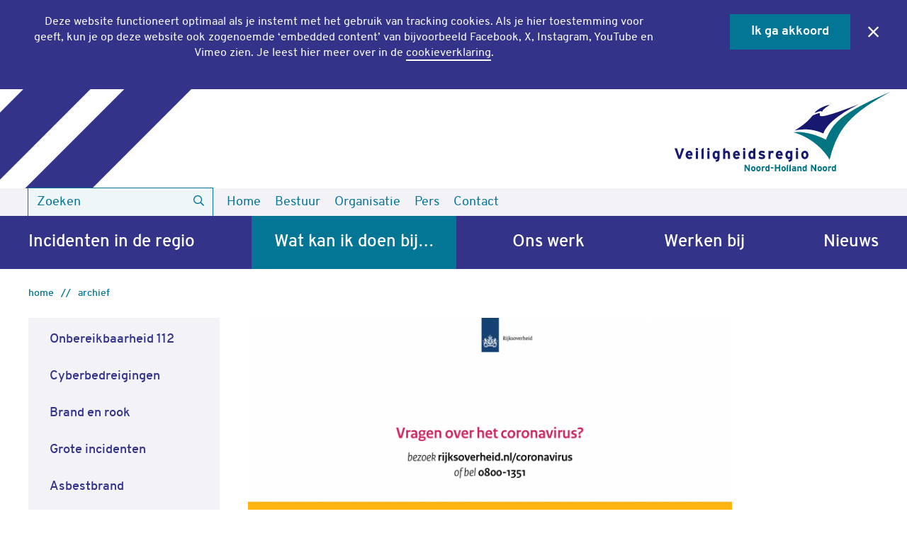

--- FILE ---
content_type: text/html; charset=UTF-8
request_url: https://www.vrnhn.nl/informatie-bij-incidenten/coronavirus/archief
body_size: 13999
content:
<!DOCTYPE html>
<html lang="nl" dir="ltr" prefix="og: https://ogp.me/ns#">
<head>
    <meta charset="utf-8" />
<noscript><style>form.antibot * :not(.antibot-message) { display: none !important; }</style>
</noscript><script>var _paq = _paq || [];(function(){var u=(("https:" == document.location.protocol) ? "https://matomo.vrnhn.nl/" : "https://matomo.vrnhn.nl/");_paq.push(["setSiteId", "1"]);_paq.push(["setTrackerUrl", u+"matomo.php"]);_paq.push(["requireConsent"]);if (!window.matomo_search_results_active) {_paq.push(["trackPageView"]);}_paq.push(["setIgnoreClasses", ["no-tracking","colorbox"]]);_paq.push(["enableLinkTracking"]);var d=document,g=d.createElement("script"),s=d.getElementsByTagName("script")[0];g.type="text/javascript";g.defer=true;g.async=true;g.src="/sites/vrnhn/files/matomo/matomo.js?t9bgmg";s.parentNode.insertBefore(g,s);})();</script>
<link rel="canonical" href="http://www.vrnhn.nl/informatie-bij-incidenten/coronavirus/archief" />
<link rel="image_src" href="/sites/vrnhn/files/styles/open_graph/public/images/2020-04/coronavirus-header-2560x14401.png?h=a92f03cd" />
<meta property="og:site_name" content="Veiligheidsregio Noord-Holland Noord" />
<meta property="og:type" content="website" />
<meta property="og:url" content="http://www.vrnhn.nl/informatie-bij-incidenten/coronavirus/archief" />
<meta property="og:title" content="Archief | Veiligheidsregio Noord-Holland Noord" />
<meta property="og:description" content="Op deze pagina vind je de archiefdocumenten van Veiliheidsregio Noord-Holland Noord m.b.t. het coronavirus (COVID-19). De actuele documenten vind je op de hoofdpagina Coronavirus. , basic_html" />
<meta property="og:image" content="http://www.vrnhn.nl/sites/vrnhn/files/styles/open_graph/public/images/2020-04/coronavirus-header-2560x14401.png?h=a92f03cd" />
<meta property="og:image:width" content="1200" />
<meta property="og:image:height" content="630" />
<meta name="twitter:title" content="Archief | Veiligheidsregio Noord-Holland Noord" />
<meta name="twitter:site" content="@vrnhn" />
<meta name="twitter:description" content="Op deze pagina vind je de archiefdocumenten van Veiliheidsregio Noord-Holland Noord m.b.t. het coronavirus (COVID-19). De actuele documenten vind je op de hoofdpagina Coronavirus. , basic_html" />
<meta name="twitter:image" content="http://www.vrnhn.nl/sites/vrnhn/files/styles/open_graph/public/images/2020-04/coronavirus-header-2560x14401.png?h=a92f03cd" />
<meta name="MobileOptimized" content="width" />
<meta name="HandheldFriendly" content="true" />
<meta name="viewport" content="width=device-width, initial-scale=1" />
<link rel="icon" href="/favicon.ico" type="image/vnd.microsoft.icon" />
<link rel="alternate" hreflang="nl" href="http://www.vrnhn.nl/informatie-bij-incidenten/coronavirus/archief" />
<link rel="manifest" href="/manifest.webmanifest" />
<link rel="icon" href="/icon.svg" type="image/svg+xml" />
<link rel="apple-touch-icon" href="/apple-touch-icon.png" />

    <title>Archief | Veiligheidsregio Noord-Holland Noord</title>
    <meta name="theme-color" content="#33338A">
    <meta name="facebook-domain-verification" content="dn7adh6nfk7yvtcqz0q0mfy2g6xytx" />

    <link rel="stylesheet" media="all" href="/sites/vrnhn/files/css/css_0q23cAr2D-pAxFltFoTdCEmVX8rrbwIZ1THKdPGRjnI.css?delta=0&amp;language=nl&amp;theme=vrnhn&amp;include=eJxtyFEOQiEMRNENEbok0geTB7GUpoBGV6_RD2Piz9zMycNBOryztAcCdspjXBpe6SaNNYP-YTrYEYydT2erk4pvY4lfiVttH9JmRQlX16r03rQqOj6Sbq2cWJN-XpzrLngChX49bw" />
<link rel="stylesheet" media="all" href="/sites/vrnhn/files/css/css_CRZoyHAWQy7P5oCo98I6dhDEbRczA7EtT-9wKmR6xIs.css?delta=1&amp;language=nl&amp;theme=vrnhn&amp;include=eJxtyFEOQiEMRNENEbok0geTB7GUpoBGV6_RD2Piz9zMycNBOryztAcCdspjXBpe6SaNNYP-YTrYEYydT2erk4pvY4lfiVttH9JmRQlX16r03rQqOj6Sbq2cWJN-XpzrLngChX49bw" />

    
</head>
<body>
<div role="navigation" aria-labelledby="skip-link" class="skip-link-wrapper">
  <a href="#main-content" aria-hidden="false" id="skip-link">
      Overslaan en naar de inhoud gaan
  </a>
</div>

<div id="page" class="dialog-off-canvas-main-canvas" data-off-canvas-main-canvas>
    
<header id="website_header">
  
    <div class="branding-header">
      <a class="navbar-brand" href="http://www.vrnhn.nl/"
         aria-label="Naar de Homepage van Veiligheidsregio Noord-Holland Noord">
        <img src="/themes/custom/vrnhn/logo.svg" alt="Logo Veiligheidsregio Noord-Holland Noord" class="img-responsive"/>
      </a>
    </div>
    <div class="topmenu">
      <div class="container">
        <button
          class="c-hamburger c-hamburger--htx d-lg-none d-xl-none"
          aria-controls="hamburgermenu"
          aria-expanded="false">
          <span class="sr-only">Open Menu</span>
          <span></span>
        </button>

        <button
          class="d-lg-none d-xl-none search-toggler"
          aria-controls="searchCollapse"
          aria-expanded="false">
          <span class="sr-only">Zoeken</span>
          <span class="far fa-search"></span>
        </button>

                  <div class="header-right">
            <nav class="navbar-nav d-sm-none d-md-none d-lg-block" id="utilities" aria-label="Top menu">
                    <ul class="navigation menu menu--top-menu nav">
                                            <li class="nav-item">
                    <a href="/" title="Ga naar de startpagina" class="nav-link">Home</a>
                                    </li>
                                            <li class="nav-item">
                    <a href="/algemeen-bestuur" title="Beschrijving van besturen, adviescommissies, bekendmakingen van Veiligheidsregio Noord-Holland Noord" class="nav-link">Bestuur</a>
                                    </li>
                                            <li class="nav-item">
                    <a href="/organisatie" title="Beschrijving van organisatie Veiligheidsregio Noord-Holland Noord" class="nav-link">Organisatie</a>
                                    </li>
                                            <li class="nav-item">
                    <a href="/pers" title="Informatie voor de pers" class="nav-link">Pers</a>
                                    </li>
                                            <li class="nav-item">
                    <a href="/contact-veiligheidsregio-noord-holland-noord" title="Contactgegevens VRNHN" class="nav-link">Contact</a>
                                    </li>
                    </ul>
    

  </nav>

            <div id="searchCollapse" class="searchbar">
              <form action="/zoeken" method="get" id="headerSearchform" accept-charset="UTF-8" class="navbar-form" role="search" aria-label="Zoeken binnen vrnhn.nl">
                <div class="form-group">

                  <label for="edit-keys" class="sr-only">Zoeken</label>
                  <input title="Geef de woorden op waarnaar u wilt zoeken." placeholder="Zoeken" class="form-control form-search" data-drupal-selector="edit-keys" type="search" id="edit-keys" name="keys" value="" maxlength="128">

                  <div data-drupal-selector="edit-actions" class="form-actions js-form-wrapper form-wrapper" id="edit-actions">
                    <button type="submit">
                      <span class="visually-hidden">Zoeken</span>
                    </button>
                  </div>
                </div>
              </form>

            </div>
          </div>
        
      </div>
    </div>
    <div class="navbar" id="website_navbar">
      <div class="container">

                    <div>
    <div id="block-mainmenublock">
  
    
      <nav class="navbar-nav d-sm-none d-md-none d-lg-block" id="mainnav" aria-label="Hoofdmenu">
              <ul class="navigation">
                                            <li class="nav-item">
                    <a href="/incidenten-in-de-regio" class="nav-link">Incidenten in de regio</a>
                                    </li>
                                            <li class="nav-item active">
                    <a href="/watkanikdoenbij" title="Voorbereiden op en handelen tijdens incidenten" class="nav-link">Wat kan ik doen bij…</a>
                                    </li>
                                            <li class="nav-item">
                    <a href="/ons-werk" title="Informatie over het werk van Veiligheidsregio VRNHN" class="nav-link">Ons werk</a>
                                    </li>
                                            <li class="nav-item">
                    <a href="/werken-bij-0" title="Informatie over solliciteren bij VRNHN" class="nav-link">Werken bij</a>
                                    </li>
                                            <li class="nav-item">
                    <a href="/actueel" title="Actuele berichten zoals nieuws en evenementen" class="nav-link">Nieuws</a>
                                    </li>
                    </ul>
    

</nav>



<div class="hamburgermenu__backdrop"></div>
<nav id="hamburgermenu" class="hamburgermenu d-lg-none d-xl-none" role="navigation">
                                                    
        <div class="hamburgermenu__submenu hamburgermenu__top-level">
      <div class="hamburgermenu__header">
                  <span class="hamburgermenu__header__title bold">Menu</span>
                <button class="hamburgermenu__close">
          <span class="sr-only">Menu sluiten"</span>
        </button>
      </div>

      <ul class="hamburgermenu__list">
                            <li class="hamburgermenu__item bold">
            <a href="/incidenten-in-de-regio">Incidenten in de regio</a>
                          <div class="hamburgermenu__no-submenu"></div>
                      </li>
                            <li class="hamburgermenu__item hamburgermenu__item--active bold">
            <a href="/watkanikdoenbij" title="Voorbereiden op en handelen tijdens incidenten">Wat kan ik doen bij…</a>
                          <button class="hamburgermenu__submenu-button">
                <span class="sr-only">Open submenu Wat kan ik doen bij…</span>
              </button>
                    <div class="hamburgermenu__submenu ">
      <div class="hamburgermenu__header">
                  <button class="hamburgermenu__back">
            <span class="sr-only">Close submenu</span>
          </button>
          <span class="hamburgermenu__header__title bold">Wat kan ik doen bij…</span>
                <button class="hamburgermenu__close">
          <span class="sr-only">Menu sluiten"</span>
        </button>
      </div>

      <ul class="hamburgermenu__list">
                            <li class="hamburgermenu__item bold">
            <a href="https://www.vrnhn.nl/onbereikbaarheid-112">Onbereikbaarheid 112</a>
                          <div class="hamburgermenu__no-submenu"></div>
                      </li>
                            <li class="hamburgermenu__item bold">
            <a href="/wat-kan-ik-doen-bij/cyberbedreigingen">Cyberbedreigingen</a>
                          <button class="hamburgermenu__submenu-button">
                <span class="sr-only">Open submenu Cyberbedreigingen</span>
              </button>
                    <div class="hamburgermenu__submenu ">
      <div class="hamburgermenu__header">
                  <button class="hamburgermenu__back">
            <span class="sr-only">Close submenu</span>
          </button>
          <span class="hamburgermenu__header__title bold">Cyberbedreigingen</span>
                <button class="hamburgermenu__close">
          <span class="sr-only">Menu sluiten"</span>
        </button>
      </div>

      <ul class="hamburgermenu__list">
                            <li class="hamburgermenu__item bold">
            <a href="/wat-kan-ik-doen-bij/cyberbedreigingen/wat-doet-de-overheid-om-dit-te-voorkomen">Wat doet de overheid om dit te voorkomen?</a>
                          <div class="hamburgermenu__no-submenu"></div>
                      </li>
                            <li class="hamburgermenu__item bold">
            <a href="/wat-kan-ik-doen-bij/cyberbedreigingen/wat-kan-ik-zelf-doen">Wat kan ik zelf doen?</a>
                          <div class="hamburgermenu__no-submenu"></div>
                      </li>
                            <li class="hamburgermenu__item bold">
            <a href="/wat-kan-ik-doen-bij/cyberbedreigingen/hoe-word-ik-geinformeerd">Hoe word ik geïnformeerd?</a>
                          <div class="hamburgermenu__no-submenu"></div>
                      </li>
                            <li class="hamburgermenu__item bold">
            <a href="/wat-kan-ik-doen-bij/cyberbedreigingen/waar-kan-ik-cybercriminaliteit-melden">Waar kan ik cybercriminaliteit melden?</a>
                          <div class="hamburgermenu__no-submenu"></div>
                      </li>
              </ul>
    </div>
  
                      </li>
                            <li class="hamburgermenu__item bold">
            <a href="/wat-kan-ik-doen-bij/brand-en-rook" title="Informatie over brand en rook">Brand en rook</a>
                          <button class="hamburgermenu__submenu-button">
                <span class="sr-only">Open submenu Brand en rook</span>
              </button>
                    <div class="hamburgermenu__submenu ">
      <div class="hamburgermenu__header">
                  <button class="hamburgermenu__back">
            <span class="sr-only">Close submenu</span>
          </button>
          <span class="hamburgermenu__header__title bold">Brand en rook</span>
                <button class="hamburgermenu__close">
          <span class="sr-only">Menu sluiten"</span>
        </button>
      </div>

      <ul class="hamburgermenu__list">
                            <li class="hamburgermenu__item bold">
            <a href="/wat-kan-ik-doen-bij/brand-en-rook/voorkomen-van-brand">Voorkomen van brand</a>
                          <div class="hamburgermenu__no-submenu"></div>
                      </li>
                            <li class="hamburgermenu__item bold">
            <a href="/wat-kan-ik-doen-bij/brand-en-rook/tijdens-een-brand">Tijdens een brand</a>
                          <div class="hamburgermenu__no-submenu"></div>
                      </li>
                            <li class="hamburgermenu__item bold">
            <a href="/wat-kan-ik-doen-bij/brand-en-rook/na-een-brand">Na een brand</a>
                          <div class="hamburgermenu__no-submenu"></div>
                      </li>
                            <li class="hamburgermenu__item bold">
            <a href="/wat-kan-ik-doen-bij/brand-en-rook/gezondheidseffecten-van-rook">Gezondheidseffecten van rook</a>
                          <div class="hamburgermenu__no-submenu"></div>
                      </li>
              </ul>
    </div>
  
                      </li>
                            <li class="hamburgermenu__item bold">
            <a href="/wat-kan-ik-doen-bij/grote-incidenten">Grote incidenten</a>
                          <button class="hamburgermenu__submenu-button">
                <span class="sr-only">Open submenu Grote incidenten</span>
              </button>
                    <div class="hamburgermenu__submenu ">
      <div class="hamburgermenu__header">
                  <button class="hamburgermenu__back">
            <span class="sr-only">Close submenu</span>
          </button>
          <span class="hamburgermenu__header__title bold">Grote incidenten</span>
                <button class="hamburgermenu__close">
          <span class="sr-only">Menu sluiten"</span>
        </button>
      </div>

      <ul class="hamburgermenu__list">
                            <li class="hamburgermenu__item bold">
            <a href="/nl-alert" title="Informatie over NL-Alert">NL-Alert</a>
                          <div class="hamburgermenu__no-submenu"></div>
                      </li>
                            <li class="hamburgermenu__item bold">
            <a href="/wat-kan-ik-doen-bij/grote-incidenten/calamiteitenzender" title="Informatie over de rampenzender">Calamiteitenzender</a>
                          <div class="hamburgermenu__no-submenu"></div>
                      </li>
                            <li class="hamburgermenu__item bold">
            <a href="/informatie-bij-incidenten/sirene" title="Informatie over het gebruik van de sirene">Luchtalarm/sirene</a>
                          <div class="hamburgermenu__no-submenu"></div>
                      </li>
                            <li class="hamburgermenu__item bold">
            <a href="/wat-kan-ik-doen-bij/grote-incidenten/noodpakket" title="Informatie over het samenstellen van een noodpakket">Voorbereiden</a>
                          <div class="hamburgermenu__no-submenu"></div>
                      </li>
              </ul>
    </div>
  
                      </li>
                            <li class="hamburgermenu__item bold">
            <a href="/wat-kan-ik-doen-bij/asbestbrand" title="Informatie over asbestbranden">Asbestbrand</a>
                          <button class="hamburgermenu__submenu-button">
                <span class="sr-only">Open submenu Asbestbrand</span>
              </button>
                    <div class="hamburgermenu__submenu ">
      <div class="hamburgermenu__header">
                  <button class="hamburgermenu__back">
            <span class="sr-only">Close submenu</span>
          </button>
          <span class="hamburgermenu__header__title bold">Asbestbrand</span>
                <button class="hamburgermenu__close">
          <span class="sr-only">Menu sluiten"</span>
        </button>
      </div>

      <ul class="hamburgermenu__list">
                            <li class="hamburgermenu__item bold">
            <a href="/wat-kan-ik-doen-bij/asbestbrand/tijdens-een-asbestbrand">Tijdens een asbestbrand</a>
                          <div class="hamburgermenu__no-submenu"></div>
                      </li>
                            <li class="hamburgermenu__item bold">
            <a href="/informatie-bij-incidenten/asbestbrand/na-een-asbestbrand">Na een asbestbrand</a>
                          <div class="hamburgermenu__no-submenu"></div>
                      </li>
                            <li class="hamburgermenu__item bold">
            <a href="/wat-kan-ik-doen-bij/asbestbrand/gezondheidseffecten-van-asbest">Gezondheidseffecten van asbest</a>
                          <div class="hamburgermenu__no-submenu"></div>
                      </li>
              </ul>
    </div>
  
                      </li>
                            <li class="hamburgermenu__item bold">
            <a href="/wat-kan-ik-doen-bij/zonnepanelen-bij-brand">Zonnepanelen bij brand</a>
                          <button class="hamburgermenu__submenu-button">
                <span class="sr-only">Open submenu Zonnepanelen bij brand</span>
              </button>
                    <div class="hamburgermenu__submenu ">
      <div class="hamburgermenu__header">
                  <button class="hamburgermenu__back">
            <span class="sr-only">Close submenu</span>
          </button>
          <span class="hamburgermenu__header__title bold">Zonnepanelen bij brand</span>
                <button class="hamburgermenu__close">
          <span class="sr-only">Menu sluiten"</span>
        </button>
      </div>

      <ul class="hamburgermenu__list">
                            <li class="hamburgermenu__item bold">
            <a href="/wat-kan-ik-doen-bij/zonnepanelen-bij-brand/voorkomen-van-brand-door-zonnepanelen">Voorkomen van brand door zonnepanelen</a>
                          <div class="hamburgermenu__no-submenu"></div>
                      </li>
                            <li class="hamburgermenu__item bold">
            <a href="/wat-kan-ik-doen-bij/zonnepanelen-bij-brand/tijdens-brand-met-zonnepanelen">Tijdens brand met zonnepanelen</a>
                          <div class="hamburgermenu__no-submenu"></div>
                      </li>
                            <li class="hamburgermenu__item bold">
            <a href="/wat-kan-ik-doen-bij/zonnepanelen-bij-brand/na-brand-met-zonnepanelen">Na brand met zonnepanelen</a>
                          <div class="hamburgermenu__no-submenu"></div>
                      </li>
              </ul>
    </div>
  
                      </li>
                            <li class="hamburgermenu__item bold">
            <a href="/wat-kan-ik-doen-bij/extreem-weer">Extreem weer</a>
                          <button class="hamburgermenu__submenu-button">
                <span class="sr-only">Open submenu Extreem weer</span>
              </button>
                    <div class="hamburgermenu__submenu ">
      <div class="hamburgermenu__header">
                  <button class="hamburgermenu__back">
            <span class="sr-only">Close submenu</span>
          </button>
          <span class="hamburgermenu__header__title bold">Extreem weer</span>
                <button class="hamburgermenu__close">
          <span class="sr-only">Menu sluiten"</span>
        </button>
      </div>

      <ul class="hamburgermenu__list">
                            <li class="hamburgermenu__item bold">
            <a href="/wat-kan-ik-doen-bij/extreem-weer/hitte">Hitte</a>
                          <div class="hamburgermenu__no-submenu"></div>
                      </li>
                            <li class="hamburgermenu__item bold">
            <a href="/wat-kan-ik-doen-bij/extreem-weer/ijs-en-sneeuw" title="Informatie bij ijs en sneeuw">IJs en sneeuw</a>
                          <div class="hamburgermenu__no-submenu"></div>
                      </li>
                            <li class="hamburgermenu__item bold">
            <a href="/storm" title="Informatie over stormen">Storm</a>
                          <button class="hamburgermenu__submenu-button">
                <span class="sr-only">Open submenu Storm</span>
              </button>
                    <div class="hamburgermenu__submenu ">
      <div class="hamburgermenu__header">
                  <button class="hamburgermenu__back">
            <span class="sr-only">Close submenu</span>
          </button>
          <span class="hamburgermenu__header__title bold">Storm</span>
                <button class="hamburgermenu__close">
          <span class="sr-only">Menu sluiten"</span>
        </button>
      </div>

      <ul class="hamburgermenu__list">
                            <li class="hamburgermenu__item bold">
            <a href="/wat-kan-ik-doen-bij/extreem-weer/storm/voor-de-storm" title="Wat te doen voor een storm">Voor de storm</a>
                          <div class="hamburgermenu__no-submenu"></div>
                      </li>
              </ul>
    </div>
  
                      </li>
                            <li class="hamburgermenu__item bold">
            <a href="/wat-kan-ik-doen-bij/extreem-weer/overstroming">Overstroming</a>
                          <div class="hamburgermenu__no-submenu"></div>
                      </li>
              </ul>
    </div>
  
                      </li>
                            <li class="hamburgermenu__item bold">
            <a href="/stroomuitval">Stroomuitval</a>
                          <div class="hamburgermenu__no-submenu"></div>
                      </li>
                            <li class="hamburgermenu__item bold">
            <a href="/wat-kan-ik-doen-bij/wateroverlast">Wateroverlast</a>
                          <button class="hamburgermenu__submenu-button">
                <span class="sr-only">Open submenu Wateroverlast</span>
              </button>
                    <div class="hamburgermenu__submenu ">
      <div class="hamburgermenu__header">
                  <button class="hamburgermenu__back">
            <span class="sr-only">Close submenu</span>
          </button>
          <span class="hamburgermenu__header__title bold">Wateroverlast</span>
                <button class="hamburgermenu__close">
          <span class="sr-only">Menu sluiten"</span>
        </button>
      </div>

      <ul class="hamburgermenu__list">
                            <li class="hamburgermenu__item bold">
            <a href="/wat-kan-ik-doen-bij/wateroverlast/wat-kun-je-zelf-doen-bij-wateroverlast" title="Wat kun je zelf doen bij wateroverlast?">Wat kun je zelf doen bij wateroverlast?</a>
                          <div class="hamburgermenu__no-submenu"></div>
                      </li>
              </ul>
    </div>
  
                      </li>
                            <li class="hamburgermenu__item bold">
            <a href="/wat-kan-ik-doen-bij/natuurbrandrisico" title="Informatie over natuurbranden">Natuurbrandrisico</a>
                          <button class="hamburgermenu__submenu-button">
                <span class="sr-only">Open submenu Natuurbrandrisico</span>
              </button>
                    <div class="hamburgermenu__submenu ">
      <div class="hamburgermenu__header">
                  <button class="hamburgermenu__back">
            <span class="sr-only">Close submenu</span>
          </button>
          <span class="hamburgermenu__header__title bold">Natuurbrandrisico</span>
                <button class="hamburgermenu__close">
          <span class="sr-only">Menu sluiten"</span>
        </button>
      </div>

      <ul class="hamburgermenu__list">
                            <li class="hamburgermenu__item bold">
            <a href="/wat-kan-ik-doen-bij/natuurbrandrisico/natuurbrand-voorkomen">Natuurbrand voorkomen</a>
                          <div class="hamburgermenu__no-submenu"></div>
                      </li>
                            <li class="hamburgermenu__item bold">
            <a href="/wat-kan-ik-doen-bij/natuurbrandrisico/tijdens-een-natuurbrand">Tijdens een natuurbrand</a>
                          <div class="hamburgermenu__no-submenu"></div>
                      </li>
              </ul>
    </div>
  
                      </li>
                            <li class="hamburgermenu__item hamburgermenu__item--active bold">
            <a href="/wat-kan-ik-doen-bij/infectieziekten" title="Wat te doen bij Infectieziekten">Infectieziekten</a>
                          <button class="hamburgermenu__submenu-button">
                <span class="sr-only">Open submenu Infectieziekten</span>
              </button>
                    <div class="hamburgermenu__submenu ">
      <div class="hamburgermenu__header">
                  <button class="hamburgermenu__back">
            <span class="sr-only">Close submenu</span>
          </button>
          <span class="hamburgermenu__header__title bold">Infectieziekten</span>
                <button class="hamburgermenu__close">
          <span class="sr-only">Menu sluiten"</span>
        </button>
      </div>

      <ul class="hamburgermenu__list">
                            <li class="hamburgermenu__item bold">
            <a href="/wat-kan-ik-doen-bij/infectieziekten/vogelgriep" title="Informatie over het Vogelgroepvirus">Vogelgriep</a>
                          <div class="hamburgermenu__no-submenu"></div>
                      </li>
                            <li class="hamburgermenu__item hamburgermenu__item--active bold">
            <a href="/wat-kan-ik-doen-bij/infectieziekten/coronavirus" title="Informatie over het coronavirus">Coronavirus</a>
                          <button class="hamburgermenu__submenu-button">
                <span class="sr-only">Open submenu Coronavirus</span>
              </button>
                    <div class="hamburgermenu__submenu ">
      <div class="hamburgermenu__header">
                  <button class="hamburgermenu__back">
            <span class="sr-only">Close submenu</span>
          </button>
          <span class="hamburgermenu__header__title bold">Coronavirus</span>
                <button class="hamburgermenu__close">
          <span class="sr-only">Menu sluiten"</span>
        </button>
      </div>

      <ul class="hamburgermenu__list">
                            <li class="hamburgermenu__item bold">
            <a href="/wat-kan-ik-doen-bij/coronavirus/informatie-voor-toeristen">Informatie voor toeristen</a>
                          <div class="hamburgermenu__no-submenu"></div>
                      </li>
                            <li class="hamburgermenu__item bold">
            <a href="https://www.vrnhn.nl/taking-holiday-north-holland-north-these-are-local-corona-regulations" title="Information on corona regulations in our region">Tourist information</a>
                          <div class="hamburgermenu__no-submenu"></div>
                      </li>
                            <li class="hamburgermenu__item bold">
            <a href="https://www.vrnhn.nl/im-urlaub-nord-holland-nord-dies-sind-die-lokalen-corona-massnahmen" title="Informationen für Touristen auf Deutsch">Touristeninformation</a>
                          <div class="hamburgermenu__no-submenu"></div>
                      </li>
                            <li class="hamburgermenu__item hamburgermenu__item--active bold">
            <a href="/informatie-bij-incidenten/coronavirus/archief" title="Archief coronavirus">Archief</a>
                          <div class="hamburgermenu__no-submenu"></div>
                      </li>
                            <li class="hamburgermenu__item bold">
            <a href="/coronavirus/actueel">Coronaverhalen</a>
                          <div class="hamburgermenu__no-submenu"></div>
                      </li>
                            <li class="hamburgermenu__item bold">
            <a href="/wat-kan-ik-doen-bij/coronavirus/vragen-en-contact" title="Contactgegevens voor vragen over het coronavirus">Vragen en contact</a>
                          <div class="hamburgermenu__no-submenu"></div>
                      </li>
                            <li class="hamburgermenu__item bold">
            <a href="https://www.vrnhn.nl/coronavaccinatie-videos-met-vragen-en-antwoorden" title="Video&#039;s met vragen en antwoorden">Coronavaccinatie: video&#039;s met vragen en antwoorden</a>
                          <div class="hamburgermenu__no-submenu"></div>
                      </li>
              </ul>
    </div>
  
                      </li>
              </ul>
    </div>
  
                      </li>
              </ul>
    </div>
  
                      </li>
                            <li class="hamburgermenu__item bold">
            <a href="/ons-werk" title="Informatie over het werk van Veiligheidsregio VRNHN">Ons werk</a>
                          <button class="hamburgermenu__submenu-button">
                <span class="sr-only">Open submenu Ons werk</span>
              </button>
                    <div class="hamburgermenu__submenu ">
      <div class="hamburgermenu__header">
                  <button class="hamburgermenu__back">
            <span class="sr-only">Close submenu</span>
          </button>
          <span class="hamburgermenu__header__title bold">Ons werk</span>
                <button class="hamburgermenu__close">
          <span class="sr-only">Menu sluiten"</span>
        </button>
      </div>

      <ul class="hamburgermenu__list">
                            <li class="hamburgermenu__item bold">
            <a href="/ons-werk/ambulance" title="Informatie over de ambulances in de regio">Ambulance</a>
                          <button class="hamburgermenu__submenu-button">
                <span class="sr-only">Open submenu Ambulance</span>
              </button>
                    <div class="hamburgermenu__submenu ">
      <div class="hamburgermenu__header">
                  <button class="hamburgermenu__back">
            <span class="sr-only">Close submenu</span>
          </button>
          <span class="hamburgermenu__header__title bold">Ambulance</span>
                <button class="hamburgermenu__close">
          <span class="sr-only">Menu sluiten"</span>
        </button>
      </div>

      <ul class="hamburgermenu__list">
                            <li class="hamburgermenu__item bold">
            <a href="/ons-werk/ambulance/patientinformatie">Patiëntinformatie</a>
                          <div class="hamburgermenu__no-submenu"></div>
                      </li>
                            <li class="hamburgermenu__item bold">
            <a href="/ons-werk/ambulance/persoonsgegevens-en-medisch-dossier" title="Informatie over persoonsgegevens en medisch dossier bij ambulancezorg">Persoonsgegevens en medisch dossier</a>
                          <div class="hamburgermenu__no-submenu"></div>
                      </li>
                            <li class="hamburgermenu__item bold">
            <a href="/ons-werk/ambulance/kijkje-achter-de-schermen-bij-de-ambulance" title="Video&#039;s en sociale media van de ambulancezorg">Kijkje achter de schermen</a>
                          <div class="hamburgermenu__no-submenu"></div>
                      </li>
                            <li class="hamburgermenu__item bold">
            <a href="https://www.vrnhn.nl/vrije-toegang-ambulances">Vrije toegang ambulances</a>
                          <div class="hamburgermenu__no-submenu"></div>
                      </li>
                            <li class="hamburgermenu__item bold">
            <a href="/aed" title="Informatie over AED en burgerhulpverlening">AED en burgerhulpverlening</a>
                          <button class="hamburgermenu__submenu-button">
                <span class="sr-only">Open submenu AED en burgerhulpverlening</span>
              </button>
                    <div class="hamburgermenu__submenu ">
      <div class="hamburgermenu__header">
                  <button class="hamburgermenu__back">
            <span class="sr-only">Close submenu</span>
          </button>
          <span class="hamburgermenu__header__title bold">AED en burgerhulpverlening</span>
                <button class="hamburgermenu__close">
          <span class="sr-only">Menu sluiten"</span>
        </button>
      </div>

      <ul class="hamburgermenu__list">
                            <li class="hamburgermenu__item bold">
            <a href="/ons-werk/veilig-leven/aed-en-burgerhulpverlening/aed-vergoeding" title="Informatie over de vergoeding van AED-gebruik">AED-vergoeding</a>
                          <div class="hamburgermenu__no-submenu"></div>
                      </li>
              </ul>
    </div>
  
                      </li>
              </ul>
    </div>
  
                      </li>
                            <li class="hamburgermenu__item bold">
            <a href="/ons-werk/brandweer" title="Informatie over de brandweer in de regio">Brandweer</a>
                          <button class="hamburgermenu__submenu-button">
                <span class="sr-only">Open submenu Brandweer</span>
              </button>
                    <div class="hamburgermenu__submenu ">
      <div class="hamburgermenu__header">
                  <button class="hamburgermenu__back">
            <span class="sr-only">Close submenu</span>
          </button>
          <span class="hamburgermenu__header__title bold">Brandweer</span>
                <button class="hamburgermenu__close">
          <span class="sr-only">Menu sluiten"</span>
        </button>
      </div>

      <ul class="hamburgermenu__list">
                            <li class="hamburgermenu__item bold">
            <a href="/ons-werk/brandweer/brandweervrijwilliger-worden" title="Informatie over brandweervrijwilliger worden">Brandweervrijwilliger worden</a>
                          <button class="hamburgermenu__submenu-button">
                <span class="sr-only">Open submenu Brandweervrijwilliger worden</span>
              </button>
                    <div class="hamburgermenu__submenu ">
      <div class="hamburgermenu__header">
                  <button class="hamburgermenu__back">
            <span class="sr-only">Close submenu</span>
          </button>
          <span class="hamburgermenu__header__title bold">Brandweervrijwilliger worden</span>
                <button class="hamburgermenu__close">
          <span class="sr-only">Menu sluiten"</span>
        </button>
      </div>

      <ul class="hamburgermenu__list">
                            <li class="hamburgermenu__item bold">
            <a href="/ons-werk/brandweer/brandweervrijwilliger-worden/opleiding" title="Informatie over een brandweeropleiding">Opleiding</a>
                          <div class="hamburgermenu__no-submenu"></div>
                      </li>
                            <li class="hamburgermenu__item bold">
            <a href="/ons-werk/brandweer/brandweervrijwilliger-worden/beschikbaarheid-en-vergoeding">Beschikbaarheid en vergoeding</a>
                          <div class="hamburgermenu__no-submenu"></div>
                      </li>
                            <li class="hamburgermenu__item bold">
            <a href="/ons-werk/brandweer/brandweervrijwilliger-worden/informatie-voor-werkgevers" title="Een brandweervrijwilliger in uw bedrijf?">Informatie voor werkgevers</a>
                          <div class="hamburgermenu__no-submenu"></div>
                      </li>
              </ul>
    </div>
  
                      </li>
                            <li class="hamburgermenu__item bold">
            <a href="/opendagen">Open dagen brandweerkazernes</a>
                          <div class="hamburgermenu__no-submenu"></div>
                      </li>
                            <li class="hamburgermenu__item bold">
            <a href="/ons-werk/brandweer/brandweer-beeld" title="Foto&#039;s van verschillende onderdelen van de brandweer">Brandweer in beeld</a>
                          <div class="hamburgermenu__no-submenu"></div>
                      </li>
                            <li class="hamburgermenu__item bold">
            <a href="https://www.vrnhn.nl/omgevingswet">Omgevingswet</a>
                          <div class="hamburgermenu__no-submenu"></div>
                      </li>
              </ul>
    </div>
  
                      </li>
                            <li class="hamburgermenu__item bold">
            <a href="/ons-werk/crisisbeheersing" title="Informatie over Crisisbeheersing">Crisisbeheersing</a>
                          <button class="hamburgermenu__submenu-button">
                <span class="sr-only">Open submenu Crisisbeheersing</span>
              </button>
                    <div class="hamburgermenu__submenu ">
      <div class="hamburgermenu__header">
                  <button class="hamburgermenu__back">
            <span class="sr-only">Close submenu</span>
          </button>
          <span class="hamburgermenu__header__title bold">Crisisbeheersing</span>
                <button class="hamburgermenu__close">
          <span class="sr-only">Menu sluiten"</span>
        </button>
      </div>

      <ul class="hamburgermenu__list">
                            <li class="hamburgermenu__item bold">
            <a href="/ons-werk/crisisbeheersing/crisisteams">Crisisteams</a>
                          <div class="hamburgermenu__no-submenu"></div>
                      </li>
                            <li class="hamburgermenu__item bold">
            <a href="/ons-werk/crisisbeheersing/burgemeester">Burgemeester</a>
                          <div class="hamburgermenu__no-submenu"></div>
                      </li>
                            <li class="hamburgermenu__item bold">
            <a href="/ons-werk/crisisbeheersing/bevolkingszorg">Bevolkingszorg</a>
                          <div class="hamburgermenu__no-submenu"></div>
                      </li>
                            <li class="hamburgermenu__item bold">
            <a href="/ons-werk/crisisbeheersing/grip-niveaus">GRIP-niveaus</a>
                          <div class="hamburgermenu__no-submenu"></div>
                      </li>
                            <li class="hamburgermenu__item bold">
            <a href="/ons-werk/crisisbeheersing/magazine-code-oranje" title="Lees het Magazine Code Oranje">Magazine Code Oranje</a>
                          <div class="hamburgermenu__no-submenu"></div>
                      </li>
              </ul>
    </div>
  
                      </li>
                            <li class="hamburgermenu__item bold">
            <a href="/ons-werk/ghor" title="Informatie over de GHOR">GHOR</a>
                          <button class="hamburgermenu__submenu-button">
                <span class="sr-only">Open submenu GHOR</span>
              </button>
                    <div class="hamburgermenu__submenu ">
      <div class="hamburgermenu__header">
                  <button class="hamburgermenu__back">
            <span class="sr-only">Close submenu</span>
          </button>
          <span class="hamburgermenu__header__title bold">GHOR</span>
                <button class="hamburgermenu__close">
          <span class="sr-only">Menu sluiten"</span>
        </button>
      </div>

      <ul class="hamburgermenu__list">
                            <li class="hamburgermenu__item bold">
            <a href="/ons-werk/ghor/maak-kennis-met-de-ghor" title="Bekijk het digitale visitekaartje van de GHOR">Maak kennis met de GHOR</a>
                          <div class="hamburgermenu__no-submenu"></div>
                      </li>
                            <li class="hamburgermenu__item bold">
            <a href="/ons-werk/ghor/zorgpartners">Zorgpartners</a>
                          <div class="hamburgermenu__no-submenu"></div>
                      </li>
              </ul>
    </div>
  
                      </li>
                            <li class="hamburgermenu__item bold">
            <a href="/ons-werk/jeugdbrandweer" title="Informatie over de Jeugdbrandweer">Jeugdbrandweer</a>
                          <button class="hamburgermenu__submenu-button">
                <span class="sr-only">Open submenu Jeugdbrandweer</span>
              </button>
                    <div class="hamburgermenu__submenu ">
      <div class="hamburgermenu__header">
                  <button class="hamburgermenu__back">
            <span class="sr-only">Close submenu</span>
          </button>
          <span class="hamburgermenu__header__title bold">Jeugdbrandweer</span>
                <button class="hamburgermenu__close">
          <span class="sr-only">Menu sluiten"</span>
        </button>
      </div>

      <ul class="hamburgermenu__list">
                            <li class="hamburgermenu__item bold">
            <a href="/ons-werk/jeugdbrandweer/locaties-en-contactgegevens-jeugdbrandweer" title="Locaties en contactgegevens jeugdbrandweer">Locaties en contactgegevens jeugdbrandweer</a>
                          <div class="hamburgermenu__no-submenu"></div>
                      </li>
              </ul>
    </div>
  
                      </li>
                            <li class="hamburgermenu__item bold">
            <a href="/ons-werk/meldkamer" title="Informatie over de meldkamer in de regio">Meldkamer</a>
                          <button class="hamburgermenu__submenu-button">
                <span class="sr-only">Open submenu Meldkamer</span>
              </button>
                    <div class="hamburgermenu__submenu ">
      <div class="hamburgermenu__header">
                  <button class="hamburgermenu__back">
            <span class="sr-only">Close submenu</span>
          </button>
          <span class="hamburgermenu__header__title bold">Meldkamer</span>
                <button class="hamburgermenu__close">
          <span class="sr-only">Menu sluiten"</span>
        </button>
      </div>

      <ul class="hamburgermenu__list">
                            <li class="hamburgermenu__item bold">
            <a href="/ons-werk/meldkamer/112" title="Informatie over het gebruik van 112">112</a>
                          <div class="hamburgermenu__no-submenu"></div>
                      </li>
              </ul>
    </div>
  
                      </li>
                            <li class="hamburgermenu__item bold">
            <a href="/risicobeheersing">Risicobeheersing</a>
                          <button class="hamburgermenu__submenu-button">
                <span class="sr-only">Open submenu Risicobeheersing</span>
              </button>
                    <div class="hamburgermenu__submenu ">
      <div class="hamburgermenu__header">
                  <button class="hamburgermenu__back">
            <span class="sr-only">Close submenu</span>
          </button>
          <span class="hamburgermenu__header__title bold">Risicobeheersing</span>
                <button class="hamburgermenu__close">
          <span class="sr-only">Menu sluiten"</span>
        </button>
      </div>

      <ul class="hamburgermenu__list">
                            <li class="hamburgermenu__item bold">
            <a href="/ons-werk/risicobeheersing/veilige-vluchtroutes-woongebouwen">Veilige vluchtroutes in woongebouwen</a>
                          <button class="hamburgermenu__submenu-button">
                <span class="sr-only">Open submenu Veilige vluchtroutes in woongebouwen</span>
              </button>
                    <div class="hamburgermenu__submenu ">
      <div class="hamburgermenu__header">
                  <button class="hamburgermenu__back">
            <span class="sr-only">Close submenu</span>
          </button>
          <span class="hamburgermenu__header__title bold">Veilige vluchtroutes in woongebouwen</span>
                <button class="hamburgermenu__close">
          <span class="sr-only">Menu sluiten"</span>
        </button>
      </div>

      <ul class="hamburgermenu__list">
                            <li class="hamburgermenu__item bold">
            <a href="/ons-werk/risicobeheersing/veilige-vluchtroutes-woongebouwen/informatie-voor-inwoners">Voor inwoners</a>
                          <div class="hamburgermenu__no-submenu"></div>
                      </li>
                            <li class="hamburgermenu__item bold">
            <a href="/ons-werk/risicobeheersing/veilige-vluchtroutes-woongebouwen/informatie-voor-verenigingen-van-eigenaren-huurders">Voor verenigingen van Eigenaars/Huurders</a>
                          <div class="hamburgermenu__no-submenu"></div>
                      </li>
                            <li class="hamburgermenu__item bold">
            <a href="/ons-werk/risicobeheersing/veilige-vluchtroutes-woongebouwen/informatie-voor-zorgorganisaties">Voor zorgorganisaties</a>
                          <div class="hamburgermenu__no-submenu"></div>
                      </li>
                            <li class="hamburgermenu__item bold">
            <a href="/ons-werk/risicobeheersing/veilige-vluchtroutes-woongebouwen/informatie-voor-gemeenten">Voor gemeenten</a>
                          <div class="hamburgermenu__no-submenu"></div>
                      </li>
              </ul>
    </div>
  
                      </li>
                            <li class="hamburgermenu__item bold">
            <a href="/ons-werk/risicobeheersing/omgevingswet-voor-een-veilige-en-gezonde-leefomgeving">Omgevingswet</a>
                          <div class="hamburgermenu__no-submenu"></div>
                      </li>
                            <li class="hamburgermenu__item bold">
            <a href="/ons-werk/risicobeheersing/risico-objecten">Risico-objecten</a>
                          <div class="hamburgermenu__no-submenu"></div>
                      </li>
                            <li class="hamburgermenu__item bold">
            <a href="/ons-werk/risicobeheersing/energietransitie">Energietransitie</a>
                          <div class="hamburgermenu__no-submenu"></div>
                      </li>
                            <li class="hamburgermenu__item bold">
            <a href="/ons-werk/risicobeheersing/toegangssysteem-voor-de-brandweer">Toegangssysteem voor de Brandweer</a>
                          <div class="hamburgermenu__no-submenu"></div>
                      </li>
                            <li class="hamburgermenu__item bold">
            <a href="/ons-werk/risicobeheersing/vergunningen-toezicht-en-handhaving">Vergunningen, toezicht en handhaving</a>
                          <button class="hamburgermenu__submenu-button">
                <span class="sr-only">Open submenu Vergunningen, toezicht en handhaving</span>
              </button>
                    <div class="hamburgermenu__submenu ">
      <div class="hamburgermenu__header">
                  <button class="hamburgermenu__back">
            <span class="sr-only">Close submenu</span>
          </button>
          <span class="hamburgermenu__header__title bold">Vergunningen, toezicht en handhaving</span>
                <button class="hamburgermenu__close">
          <span class="sr-only">Menu sluiten"</span>
        </button>
      </div>

      <ul class="hamburgermenu__list">
                            <li class="hamburgermenu__item bold">
            <a href="/ons-werk/risicobeheersing/vergunningen-toezicht-en-handhaving/brandveiligheid-van-panden" title="Informatie over brandveiligheid van panden">Brandveiligheid van panden</a>
                          <div class="hamburgermenu__no-submenu"></div>
                      </li>
              </ul>
    </div>
  
                      </li>
                            <li class="hamburgermenu__item bold">
            <a href="/ons-werk/risicobeheersing/evenementenveiligheid" title="Informatie over veilige evenementen">Evenementenveiligheid</a>
                          <div class="hamburgermenu__no-submenu"></div>
                      </li>
              </ul>
    </div>
  
                      </li>
                            <li class="hamburgermenu__item bold">
            <a href="/veilig-leven" title="Informatie over Veilig Leven en Werken">Veilig Leven</a>
                          <button class="hamburgermenu__submenu-button">
                <span class="sr-only">Open submenu Veilig Leven</span>
              </button>
                    <div class="hamburgermenu__submenu ">
      <div class="hamburgermenu__header">
                  <button class="hamburgermenu__back">
            <span class="sr-only">Close submenu</span>
          </button>
          <span class="hamburgermenu__header__title bold">Veilig Leven</span>
                <button class="hamburgermenu__close">
          <span class="sr-only">Menu sluiten"</span>
        </button>
      </div>

      <ul class="hamburgermenu__list">
                            <li class="hamburgermenu__item bold">
            <a href="/ons-werk/veilig-leven/brandveiligheid">Brandveiligheid</a>
                          <button class="hamburgermenu__submenu-button">
                <span class="sr-only">Open submenu Brandveiligheid</span>
              </button>
                    <div class="hamburgermenu__submenu ">
      <div class="hamburgermenu__header">
                  <button class="hamburgermenu__back">
            <span class="sr-only">Close submenu</span>
          </button>
          <span class="hamburgermenu__header__title bold">Brandveiligheid</span>
                <button class="hamburgermenu__close">
          <span class="sr-only">Menu sluiten"</span>
        </button>
      </div>

      <ul class="hamburgermenu__list">
                            <li class="hamburgermenu__item bold">
            <a href="/ons-werk/veilig-leven/brandveiligheid/meest-voorkomende-brandoorzaken">Meest voorkomende brandoorzaken</a>
                          <div class="hamburgermenu__no-submenu"></div>
                      </li>
                            <li class="hamburgermenu__item bold">
            <a href="/ons-werk/veilig-leven/brandveiligheid/soorten-melders">Soorten melders</a>
                          <div class="hamburgermenu__no-submenu"></div>
                      </li>
                            <li class="hamburgermenu__item bold">
            <a href="/ons-werk/veilig-leven/brandveiligheid/veilig-laden">Veilig laden</a>
                          <div class="hamburgermenu__no-submenu"></div>
                      </li>
                            <li class="hamburgermenu__item bold">
            <a href="/ons-werk/veilig-leven/brandveiligheid/veilig-stoken">Veilig stoken</a>
                          <div class="hamburgermenu__no-submenu"></div>
                      </li>
                            <li class="hamburgermenu__item bold">
            <a href="/ons-werk/veilig-leven/brandveiligheid/vlam-de-pan">Vlam in de pan</a>
                          <div class="hamburgermenu__no-submenu"></div>
                      </li>
                            <li class="hamburgermenu__item bold">
            <a href="/ons-werk/veilig-leven/brandveiligheid/kaarsen-huis">Kaarsen in huis</a>
                          <div class="hamburgermenu__no-submenu"></div>
                      </li>
                            <li class="hamburgermenu__item bold">
            <a href="/ons-werk/veilig-leven/brandveiligheid/elektrische-deken">Elektrische deken</a>
                          <div class="hamburgermenu__no-submenu"></div>
                      </li>
                            <li class="hamburgermenu__item bold">
            <a href="/ons-werk/veilig-leven/brandveiligheid/wasdroger">Wasdroger</a>
                          <div class="hamburgermenu__no-submenu"></div>
                      </li>
              </ul>
    </div>
  
                      </li>
                            <li class="hamburgermenu__item bold">
            <a href="/ons-werk/veilig-leven/gratis-woningcheck">Gratis woningcheck</a>
                          <div class="hamburgermenu__no-submenu"></div>
                      </li>
                            <li class="hamburgermenu__item bold">
            <a href="/ons-werk/veilig-leven/koolmonoxide">Koolmonoxide</a>
                          <button class="hamburgermenu__submenu-button">
                <span class="sr-only">Open submenu Koolmonoxide</span>
              </button>
                    <div class="hamburgermenu__submenu ">
      <div class="hamburgermenu__header">
                  <button class="hamburgermenu__back">
            <span class="sr-only">Close submenu</span>
          </button>
          <span class="hamburgermenu__header__title bold">Koolmonoxide</span>
                <button class="hamburgermenu__close">
          <span class="sr-only">Menu sluiten"</span>
        </button>
      </div>

      <ul class="hamburgermenu__list">
                            <li class="hamburgermenu__item bold">
            <a href="/ons-werk/veilig-leven/koolmonoxide/wat-co">Wat is CO?</a>
                          <div class="hamburgermenu__no-submenu"></div>
                      </li>
                            <li class="hamburgermenu__item bold">
            <a href="/ons-werk/veilig-leven/koolmonoxide/hoe-te-handelen-als">Hoe te handelen als...?</a>
                          <div class="hamburgermenu__no-submenu"></div>
                      </li>
                            <li class="hamburgermenu__item bold">
            <a href="/ons-werk/veilig-leven/koolmonoxide/onderhoud-cv-ketel">Onderhoud CV ketel</a>
                          <div class="hamburgermenu__no-submenu"></div>
                      </li>
              </ul>
    </div>
  
                      </li>
                            <li class="hamburgermenu__item bold">
            <a href="/ons-werk/veilig-leven/veilig-op-vakantie">Veilig op vakantie</a>
                          <button class="hamburgermenu__submenu-button">
                <span class="sr-only">Open submenu Veilig op vakantie</span>
              </button>
                    <div class="hamburgermenu__submenu ">
      <div class="hamburgermenu__header">
                  <button class="hamburgermenu__back">
            <span class="sr-only">Close submenu</span>
          </button>
          <span class="hamburgermenu__header__title bold">Veilig op vakantie</span>
                <button class="hamburgermenu__close">
          <span class="sr-only">Menu sluiten"</span>
        </button>
      </div>

      <ul class="hamburgermenu__list">
                            <li class="hamburgermenu__item bold">
            <a href="/ons-werk/veilig-leven/veilig-op-vakantie/een-veilig-verblijf-een-vakantiehuisje">Een veilig verblijf in een vakantiehuisje</a>
                          <div class="hamburgermenu__no-submenu"></div>
                      </li>
                            <li class="hamburgermenu__item bold">
            <a href="/ons-werk/veilig-leven/veilig-op-vakantie/een-veilig-verblijf-je-caravan-camper">Een veilig verblijf in je caravan of camper</a>
                          <div class="hamburgermenu__no-submenu"></div>
                      </li>
                            <li class="hamburgermenu__item bold">
            <a href="/ons-werk/veilig-leven/veilig-op-vakantie/een-veilig-verblijf-je-hotelkamer">Een veilig verblijf in je hotelkamer</a>
                          <div class="hamburgermenu__no-submenu"></div>
                      </li>
                            <li class="hamburgermenu__item bold">
            <a href="/ons-werk/veilig-leven/veilig-op-vakantie/een-veilig-verblijf-op-je-boot">Een veilig verblijf op je boot</a>
                          <div class="hamburgermenu__no-submenu"></div>
                      </li>
                            <li class="hamburgermenu__item bold">
            <a href="/ons-werk/veilig-leven/veilig-op-vakantie/natuurbranden">Natuurbranden</a>
                          <div class="hamburgermenu__no-submenu"></div>
                      </li>
              </ul>
    </div>
  
                      </li>
                            <li class="hamburgermenu__item bold">
            <a href="/ons-werk/veilig-leven/veilige-vluchtroute">Veilige Vluchtroute</a>
                          <button class="hamburgermenu__submenu-button">
                <span class="sr-only">Open submenu Veilige Vluchtroute</span>
              </button>
                    <div class="hamburgermenu__submenu ">
      <div class="hamburgermenu__header">
                  <button class="hamburgermenu__back">
            <span class="sr-only">Close submenu</span>
          </button>
          <span class="hamburgermenu__header__title bold">Veilige Vluchtroute</span>
                <button class="hamburgermenu__close">
          <span class="sr-only">Menu sluiten"</span>
        </button>
      </div>

      <ul class="hamburgermenu__list">
                            <li class="hamburgermenu__item bold">
            <a href="/ons-werk/veilig-leven/veilige-vluchtroute/sleutels-op-een-vaste-plek">Sleutels op een vaste plek</a>
                          <div class="hamburgermenu__no-submenu"></div>
                      </li>
                            <li class="hamburgermenu__item bold">
            <a href="/ons-werk/veilig-leven/veilige-vluchtroute/valveiligheid">Valveiligheid</a>
                          <div class="hamburgermenu__no-submenu"></div>
                      </li>
                            <li class="hamburgermenu__item bold">
            <a href="/ons-werk/veilig-leven/veilige-vluchtroute/vluchtplan">Vluchtplan</a>
                          <div class="hamburgermenu__no-submenu"></div>
                      </li>
              </ul>
    </div>
  
                      </li>
                            <li class="hamburgermenu__item bold">
            <a href="/ons-werk/veilig-leven/voorbereiden-op-noodsituaties">Voorbereiden op noodsituaties</a>
                          <button class="hamburgermenu__submenu-button">
                <span class="sr-only">Open submenu Voorbereiden op noodsituaties</span>
              </button>
                    <div class="hamburgermenu__submenu ">
      <div class="hamburgermenu__header">
                  <button class="hamburgermenu__back">
            <span class="sr-only">Close submenu</span>
          </button>
          <span class="hamburgermenu__header__title bold">Voorbereiden op noodsituaties</span>
                <button class="hamburgermenu__close">
          <span class="sr-only">Menu sluiten"</span>
        </button>
      </div>

      <ul class="hamburgermenu__list">
                            <li class="hamburgermenu__item bold">
            <a href="/ons-werk/veilig-leven/voorbereiden-op-noodsituaties/denk-vooruit-met-een-noodpakket">Noodpakketten</a>
                          <div class="hamburgermenu__no-submenu"></div>
                      </li>
              </ul>
    </div>
  
                      </li>
                            <li class="hamburgermenu__item bold">
            <a href="/ons-werk/veilig-leven/nieuwsbrief">Nieuwsbrief</a>
                          <div class="hamburgermenu__no-submenu"></div>
                      </li>
                            <li class="hamburgermenu__item bold">
            <a href="https://www.vrnhn.nl/ons-werk/veilig-leven/lespakket-brandweer-op-school-leren-over-brandveiligheid" title="Lessen over brandveiligheid voor op school">Brandweer op school</a>
                          <div class="hamburgermenu__no-submenu"></div>
                      </li>
              </ul>
    </div>
  
                      </li>
                            <li class="hamburgermenu__item bold">
            <a href="/ons-werk/zorg-en-veiligheidshuis" title="Informatie over het Veiligheidshuis">Zorg- en Veiligheidshuis</a>
                          <button class="hamburgermenu__submenu-button">
                <span class="sr-only">Open submenu Zorg- en Veiligheidshuis</span>
              </button>
                    <div class="hamburgermenu__submenu ">
      <div class="hamburgermenu__header">
                  <button class="hamburgermenu__back">
            <span class="sr-only">Close submenu</span>
          </button>
          <span class="hamburgermenu__header__title bold">Zorg- en Veiligheidshuis</span>
                <button class="hamburgermenu__close">
          <span class="sr-only">Menu sluiten"</span>
        </button>
      </div>

      <ul class="hamburgermenu__list">
                            <li class="hamburgermenu__item bold">
            <a href="/ons-werk/zorg-en-veiligheidshuis/aanpak-mensen-met-onbegrepen-gedrag">Aanpak Mensen met Onbegrepen Gedrag</a>
                          <div class="hamburgermenu__no-submenu"></div>
                      </li>
                            <li class="hamburgermenu__item bold">
            <a href="/ons-werk/zorg-en-veiligheidshuis/casus-aanmelden" title="Meld een casus aan">Aanmelden Individueel Casus Overleg (ICO)</a>
                          <div class="hamburgermenu__no-submenu"></div>
                      </li>
                            <li class="hamburgermenu__item bold">
            <a href="https://www.vrnhn.nl/mda-terugkerend-huiselijk-geweld-en-mishandeling">MDA++ Terugkerend huiselijk geweld en mishandeling</a>
                          <div class="hamburgermenu__no-submenu"></div>
                      </li>
                            <li class="hamburgermenu__item bold">
            <a href="/ons-werk/zorg-en-veiligheidshuis/privacy-en-samenwerking" title="Hoe gaan we om met de privacy?">Privacy en samenwerking</a>
                          <div class="hamburgermenu__no-submenu"></div>
                      </li>
                            <li class="hamburgermenu__item bold">
            <a href="/ons-werk/zorg-en-veiligheidshuis/contact-zorg-en-veiligheidshuis-noord-holland-noord">Contact</a>
                          <div class="hamburgermenu__no-submenu"></div>
                      </li>
              </ul>
    </div>
  
                      </li>
              </ul>
    </div>
  
                      </li>
                            <li class="hamburgermenu__item bold">
            <a href="/werken-bij-0" title="Informatie over solliciteren bij VRNHN">Werken bij</a>
                          <div class="hamburgermenu__no-submenu"></div>
                      </li>
                            <li class="hamburgermenu__item bold">
            <a href="/actueel" title="Actuele berichten zoals nieuws en evenementen">Nieuws</a>
                          <div class="hamburgermenu__no-submenu"></div>
                      </li>
                            <li class="topmenu hamburgermenu__item bold">
            <a href="/" title="Ga naar de startpagina">Home</a>
                          <div class="hamburgermenu__no-submenu"></div>
                      </li>
                            <li class="topmenu hamburgermenu__item bold">
            <a href="/algemeen-bestuur" title="Beschrijving van besturen, adviescommissies, bekendmakingen van Veiligheidsregio Noord-Holland Noord">Bestuur</a>
                          <button class="hamburgermenu__submenu-button">
                <span class="sr-only">Open submenu Bestuur</span>
              </button>
                    <div class="hamburgermenu__submenu ">
      <div class="hamburgermenu__header">
                  <button class="hamburgermenu__back">
            <span class="sr-only">Close submenu</span>
          </button>
          <span class="hamburgermenu__header__title bold">Bestuur</span>
                <button class="hamburgermenu__close">
          <span class="sr-only">Menu sluiten"</span>
        </button>
      </div>

      <ul class="hamburgermenu__list">
                            <li class="hamburgermenu__item bold">
            <a href="/algemeen-bestuur">Algemeen Bestuur</a>
                          <div class="hamburgermenu__no-submenu"></div>
                      </li>
                            <li class="hamburgermenu__item bold">
            <a href="https://www.vrnhn.nl/dagelijks-bestuur">Dagelijks Bestuur</a>
                          <div class="hamburgermenu__no-submenu"></div>
                      </li>
                            <li class="hamburgermenu__item bold">
            <a href="https://www.vrnhn.nl/adviescommissies">Adviescommissies</a>
                          <div class="hamburgermenu__no-submenu"></div>
                      </li>
                            <li class="hamburgermenu__item bold">
            <a href="/organisatie/bekendmakingen">Bekendmakingen</a>
                          <button class="hamburgermenu__submenu-button">
                <span class="sr-only">Open submenu Bekendmakingen</span>
              </button>
                    <div class="hamburgermenu__submenu ">
      <div class="hamburgermenu__header">
                  <button class="hamburgermenu__back">
            <span class="sr-only">Close submenu</span>
          </button>
          <span class="hamburgermenu__header__title bold">Bekendmakingen</span>
                <button class="hamburgermenu__close">
          <span class="sr-only">Menu sluiten"</span>
        </button>
      </div>

      <ul class="hamburgermenu__list">
                            <li class="hamburgermenu__item bold">
            <a href="https://www.vrnhn.nl/regelgeving">Regelgeving</a>
                          <div class="hamburgermenu__no-submenu"></div>
                      </li>
                            <li class="hamburgermenu__item bold">
            <a href="https://www.vrnhn.nl/wet-open-overheid-woo">Wet open overheid (Woo)</a>
                          <div class="hamburgermenu__no-submenu"></div>
                      </li>
              </ul>
    </div>
  
                      </li>
              </ul>
    </div>
  
                      </li>
                            <li class="topmenu hamburgermenu__item bold">
            <a href="/organisatie" title="Beschrijving van organisatie Veiligheidsregio Noord-Holland Noord">Organisatie</a>
                          <button class="hamburgermenu__submenu-button">
                <span class="sr-only">Open submenu Organisatie</span>
              </button>
                    <div class="hamburgermenu__submenu ">
      <div class="hamburgermenu__header">
                  <button class="hamburgermenu__back">
            <span class="sr-only">Close submenu</span>
          </button>
          <span class="hamburgermenu__header__title bold">Organisatie</span>
                <button class="hamburgermenu__close">
          <span class="sr-only">Menu sluiten"</span>
        </button>
      </div>

      <ul class="hamburgermenu__list">
                            <li class="hamburgermenu__item bold">
            <a href="https://www.vrnhn.nl/beleidsplan%20VRNHN-2024-2027" title="Beleidsplan 2024-2027 van Veiligheidsregio Noord-Holland Noord">Beleidsplan 2024-2027</a>
                          <div class="hamburgermenu__no-submenu"></div>
                      </li>
                            <li class="hamburgermenu__item bold">
            <a href="https://www.vrnhn.nl/organisatie/certificering">Certificering</a>
                          <div class="hamburgermenu__no-submenu"></div>
                      </li>
                            <li class="hamburgermenu__item bold">
            <a href="/organisatie/directie" title="Directie Veiligheidsregio Noord-Holland Noord">Directie</a>
                          <div class="hamburgermenu__no-submenu"></div>
                      </li>
                            <li class="hamburgermenu__item bold">
            <a href="/over-ons/inkoop" title="Inkoop Veiligheidsregio Noord-Holland Noord">Inkoop</a>
                          <button class="hamburgermenu__submenu-button">
                <span class="sr-only">Open submenu Inkoop</span>
              </button>
                    <div class="hamburgermenu__submenu ">
      <div class="hamburgermenu__header">
                  <button class="hamburgermenu__back">
            <span class="sr-only">Close submenu</span>
          </button>
          <span class="hamburgermenu__header__title bold">Inkoop</span>
                <button class="hamburgermenu__close">
          <span class="sr-only">Menu sluiten"</span>
        </button>
      </div>

      <ul class="hamburgermenu__list">
                            <li class="hamburgermenu__item bold">
            <a href="/over-ons/inkoop/externe-inhuur" title="Externe inhuur bij Veiligheidsregio Noord-Holland Noord">Externe inhuur</a>
                          <div class="hamburgermenu__no-submenu"></div>
                      </li>
                            <li class="hamburgermenu__item bold">
            <a href="/over-ons/inkoop-opdrachten">Inkoop opdrachten</a>
                          <div class="hamburgermenu__no-submenu"></div>
                      </li>
                            <li class="hamburgermenu__item bold">
            <a href="/organisatie/inkoop/inkoopvoorwaarden" title="Inkoopvoorwaarden Veiligheidsregio Noord-Holland Noord">Inkoopvoorwaarden</a>
                          <div class="hamburgermenu__no-submenu"></div>
                      </li>
              </ul>
    </div>
  
                      </li>
                            <li class="hamburgermenu__item bold">
            <a href="/organisatie/jaarstukken-en-begroting">Jaarstukken en Begroting</a>
                          <div class="hamburgermenu__no-submenu"></div>
                      </li>
                            <li class="hamburgermenu__item bold">
            <a href="https://www.vrnhn.nl/organisatiestructuur-van-veiligheidsregio-noord-holland-noord-vrnhn" title="Organisatiestructuur van Veiligheidsregio Noord-Holland Noord (VRNHN)">Organisatiestructuur van Veiligheidsregio Noord-Holland Noord (VRNHN)</a>
                          <div class="hamburgermenu__no-submenu"></div>
                      </li>
              </ul>
    </div>
  
                      </li>
                            <li class="topmenu hamburgermenu__item bold">
            <a href="/pers" title="Informatie voor de pers">Pers</a>
                          <div class="hamburgermenu__no-submenu"></div>
                      </li>
                            <li class="topmenu hamburgermenu__item bold">
            <a href="/contact-veiligheidsregio-noord-holland-noord" title="Contactgegevens VRNHN">Contact</a>
                          <div class="hamburgermenu__no-submenu"></div>
                      </li>
              </ul>
    </div>
  

</nav>


  </div>

  </div>

        

      </div>
    </div>

                
</header>

  <div class="main container">
    <div class="row">
              <div class="col-lg-12">
            <div>
    <div id="block-breadcrumb">
  
    
        <nav aria-label="Kruimelpad">
    <ol class="breadcrumb">
              <li class="breadcrumb-item">
                      <a href="/">Home</a>
                  </li>
              <li class="breadcrumb-item">
                      <a href="/informatie-bij-incidenten/coronavirus/archief">Archief</a>
                  </li>
          </ol>
  </nav>

  </div>

  </div>

        </div>
      
                              <div class="col-lg-3 sidebar sidebar--right">
              <div>
    <nav id="block-submenublock" aria-label="Submenu" class="navigation-sub subnav">
      
            <ul class="navigation nav nav-pills flex-column">
                                            <li class="nav-item">
                    <a href="https://www.vrnhn.nl/onbereikbaarheid-112" class="nav-link">Onbereikbaarheid 112</a>
                                    </li>
                                            <li class="nav-item">
                    <a href="/wat-kan-ik-doen-bij/cyberbedreigingen" class="nav-link">Cyberbedreigingen</a>
                                    </li>
                                            <li class="nav-item">
                    <a href="/wat-kan-ik-doen-bij/brand-en-rook" title="Informatie over brand en rook" class="nav-link">Brand en rook</a>
                                    </li>
                                            <li class="nav-item">
                    <a href="/wat-kan-ik-doen-bij/grote-incidenten" class="nav-link">Grote incidenten</a>
                                    </li>
                                            <li class="nav-item">
                    <a href="/wat-kan-ik-doen-bij/asbestbrand" title="Informatie over asbestbranden" class="nav-link">Asbestbrand</a>
                                    </li>
                                            <li class="nav-item">
                    <a href="/wat-kan-ik-doen-bij/zonnepanelen-bij-brand" class="nav-link">Zonnepanelen bij brand</a>
                                    </li>
                                            <li class="nav-item">
                    <a href="/wat-kan-ik-doen-bij/extreem-weer" class="nav-link">Extreem weer</a>
                                    </li>
                                            <li class="nav-item">
                    <a href="/stroomuitval" class="nav-link">Stroomuitval</a>
                                    </li>
                                            <li class="nav-item">
                    <a href="/wat-kan-ik-doen-bij/wateroverlast" class="nav-link">Wateroverlast</a>
                                    </li>
                                            <li class="nav-item">
                    <a href="/wat-kan-ik-doen-bij/natuurbrandrisico" title="Informatie over natuurbranden" class="nav-link">Natuurbrandrisico</a>
                                    </li>
                                            <li class="nav-item expanded dropdown active">
                    <a href="/wat-kan-ik-doen-bij/infectieziekten" title="Wat te doen bij Infectieziekten" class="nav-link">Infectieziekten</a>
                                                        <ul class="navigation">
                                            <li class="nav-item">
                    <a href="/wat-kan-ik-doen-bij/infectieziekten/vogelgriep" title="Informatie over het Vogelgroepvirus" class="nav-link">Vogelgriep</a>
                                    </li>
                                            <li class="nav-item expanded active">
                    <a href="/wat-kan-ik-doen-bij/infectieziekten/coronavirus" title="Informatie over het coronavirus" class="nav-link">Coronavirus</a>
                                                        <ul class="navigation">
                                            <li class="nav-item">
                    <a href="/wat-kan-ik-doen-bij/coronavirus/informatie-voor-toeristen" class="nav-link">Informatie voor toeristen</a>
                                    </li>
                                            <li class="nav-item">
                    <a href="https://www.vrnhn.nl/taking-holiday-north-holland-north-these-are-local-corona-regulations" title="Information on corona regulations in our region" class="nav-link">Tourist information</a>
                                    </li>
                                            <li class="nav-item">
                    <a href="https://www.vrnhn.nl/im-urlaub-nord-holland-nord-dies-sind-die-lokalen-corona-massnahmen" title="Informationen für Touristen auf Deutsch" class="nav-link">Touristeninformation</a>
                                    </li>
                                            <li class="nav-item active">
                    <a href="/informatie-bij-incidenten/coronavirus/archief" title="Archief coronavirus" class="nav-link">Archief</a>
                                    </li>
                                            <li class="nav-item">
                    <a href="/coronavirus/actueel" class="nav-link">Coronaverhalen</a>
                                    </li>
                                            <li class="nav-item">
                    <a href="/wat-kan-ik-doen-bij/coronavirus/vragen-en-contact" title="Contactgegevens voor vragen over het coronavirus" class="nav-link">Vragen en contact</a>
                                    </li>
                                            <li class="nav-item">
                    <a href="https://www.vrnhn.nl/coronavaccinatie-videos-met-vragen-en-antwoorden" title="Video&#039;s met vragen en antwoorden" class="nav-link">Coronavaccinatie: video&#039;s met vragen en antwoorden</a>
                                    </li>
                    </ul>
    
                                    </li>
                    </ul>
    
                                    </li>
                    </ul>
    

  </nav>

  </div>

          </div>
                          <div  class="col-lg-7">

                  <section class="messages">
              <div>
    <div data-drupal-messages-fallback class="hidden"></div>

  </div>

          </section>
        
                          <div role="main"  class="main-content">
            <a id="main-content"></a>
              <div>
    <div id="block-vrnhn-content">
  
    
      <article class="contentarea" id="contentarea">
    <div class="pageheader">
                    <img src="http://www.vrnhn.nl/sites/vrnhn/files/styles/large/public/images/2020-04/coronavirus-header-2560x14401.png?itok=v0tg_FhA" class="img-responsive pageheader__image" alt="" />
        
        <h1 class="pageheader__title"><span>Archief</span>
</h1>

                    <div class="lead pageheader__intro">
                <p>Op deze pagina vind je de archiefdocumenten van Veiliheidsregio Noord-Holland Noord m.b.t. het coronavirus (COVID-19). De actuele documenten vind je op de hoofdpagina <a href="https://www.vrnhn.nl/coronavirus">Coronavirus</a>.&nbsp;</p>
            </div>
            </div>

    <div class="contentBlocks">
                <div class="item paragraph text">
                        <h2>Noodverordeningen</h2>

<ul>
	<li><strong><a href="https://www.vrnhn.nl/sites/vrnhn/files/2020-11/201118%20Noodverordening%20COVID-19%20van%20Veiligheidsregio%20Noord-Holland%20Noord%20van%2018%20november%202020.pdf" target="_blank">Noodverordening COVID-19 VRNHN 18 november 2020</a></strong></li>
	<li><a href="https://www.vrnhn.nl/sites/vrnhn/files/2020-11/201106%20Noodverordening%20COVID-19%20van%20Veiligheidsregio%20Noord-Holland%20Noord%20van%206%20november%202020.pdf" target="_blank"><strong>Noodverordening COVID-19 VRNHN 6 november&nbsp;2020</strong></a></li>
	<li><a href="https://www.vrnhn.nl/sites/vrnhn/files/2020-11/201104%20Noodverordening%20COVID-19%20van%20Veiligheidsregio%20Noord-Holland%20Noord%20van%204%20november%202020.pdf" target="_blank"><strong>Noodverordening COVID-19 VRNHN 4&nbsp;november&nbsp;2020</strong></a></li>
	<li><a href="https://www.vrnhn.nl/sites/vrnhn/files/2020-10/201014%20Noodverordening%20COVID-19%20van%20Veiligheidsregio%20Noord-Holland%20Noord%20van%2014%20oktober%202020.pdf" target="_blank"><strong>Noodverordening COVID-19 VRNHN 14 oktober&nbsp;2020</strong></a></li>
	<li><a href="https://www.vrnhn.nl/sites/vrnhn/files/2020-10/201001%20Noodverordening%20COVID-19%20van%20Veiligheidsregio%20Noord-Holland%20Noord%20van%201%20oktober%202020.pdf" target="_blank"><strong>Noodverordening COVID-19 VRNHN 1 oktober&nbsp;2020</strong></a></li>
	<li><a href="https://www.vrnhn.nl/sites/vrnhn/files/2020-09/200929%20Noodverordening%20COVID-19%20van%20Veiligheidsregio%20Noord-Holland%20Noord%20van%2029%20september%202020.pdf" target="_blank"><strong>Noodverordening COVID-19 VRNHN 29&nbsp;september&nbsp;2020</strong></a></li>
	<li><a href="https://www.vrnhn.nl/sites/vrnhn/files/2020-08/200821%20Noodverordening%20COVID-19%20van%20Veiligheidsregio%20Noord-Holland%20Noord%20van%2021%20augustus%202020.pdf" target="_blank"><strong>Noodverordening COVID-19 VRNHN 21&nbsp;augustus 2020</strong></a></li>
	<li><a href="https://www.vrnhn.nl/sites/vrnhn/files/2020-08/200810%20Noodverordening%20COVID-19%20van%20Veiligheidsregio%20Noord-Holland%20Noord%20van%2010%20augustus%202020.pdf" target="_blank"><strong>Noodverordening COVID-19 VRNHN 10 augustus 2020</strong></a></li>
	<li><strong><a href="https://www.vrnhn.nl/sites/vrnhn/files/2020-07/200714%20Noodverordening%20COVID-19%20van%20Veiligheidsregio%20Noord-Holland%20Noord%20van%2015%20juli%202020.pdf" target="_blank">Noodverordening COVID-19 VRNHN 15 juli 2020</a></strong></li>
	<li><a href="https://www.vrnhn.nl/sites/vrnhn/files/2020-06/Noodverordening%20COVID-19%20van%20Veiligheidsregio%20Noord-Holland%20Noord%201%20juli%202020.pdf" target="_blank"><strong>Noodverordening COVID-19 VRNHN 1 juli 2020</strong></a></li>
	<li><a href="https://www.vrnhn.nl/sites/vrnhn/files/2020-06/Noodverordening%20COVID-19%20veiligheidsregio%20VRNHN%20van%2015%20juni%202020.pdf" target="_blank"><strong>Noodverordening COVID-19 VRNHN 15 juni 2020</strong></a></li>
	<li><strong><a href="https://www.vrnhn.nl/sites/vrnhn/files/2020-05/200529%20Noodverordening%20COVID-19%20veiligheidsregio%20VRNHN%20van%201%20juni%202020.pdf" target="_blank">Noodverordening COVID-19 VRNHN 1 juni 2020</a></strong></li>
	<li><a href="https://www.vrnhn.nl/sites/vrnhn/files/2020-05/200508%20Noodverordening%20COVID-19%20veiligheidsregio%20VRNHN%2011%20mei%202020.pdf" target="_blank"><strong>Noodverordening COVID-19 VRNHN 11 mei 2020</strong></a></li>
	<li><a href="https://www.vrnhn.nl/sites/vrnhn/files/2020-04/200430%20Noodverordening%20COVID-19%20VRNHN%2030%20april%202020.pdf" target="_blank"><strong>Noodverordening COVID-19 VRNHN 30&nbsp;april 2020</strong></a></li>
	<li><strong><a href="https://www.vrnhn.nl/sites/vrnhn/files/downloads/Noodverordening%20COVID-19%20Veiligheidsregio%20Noord-Holland%20Noord%202%20april%202020_0.pdf" target="_blank">Noodverordening COVID-19 VRNHN 2 april 2020</a></strong></li>
	<li><a href="https://www.vrnhn.nl/sites/vrnhn/files/2020-03/Noodverordening%20COVID-19%20veiligheidsregio%20VRNHN%2026-3-2020.pdf" target="_blank"><strong>Noodverordening COVID-19 VRNHN 26 maart&nbsp;2020</strong></a></li>
	<li><a href="https://www.vrnhn.nl/sites/vrnhn/files/2020-12/20200316%20Noodverordening%20COVID-19%20Veiligheidsregio%20Noord-Holland%20Noord.pdf" target="_blank"><strong>Noodverordening COVID-19 VRNHN 16 maart&nbsp;2020</strong></a></li>
</ul>

            </div>


        <div class="item paragraph text">
                        <h2><strong>Besluiten</strong></h2>

<ul>
	<li><a href="https://www.vrnhn.nl/sites/vrnhn/files/2020-12/Besluit%20Corona%20maatregelen%20VRNHN%20afgelasten%20evenementen%2013%20maart%202020.pdf" target="_blank"><strong>Besluit om&nbsp;verspreiding COVID-19 te beperken&nbsp;VRNHN&nbsp;13 maart 2020</strong></a></li>
</ul>

<h3>Aanwijzingsbesluiten</h3>

<ul>
	<li><a href="https://www.vrnhn.nl/sites/vrnhn/files/2020-11/201118%20Aanwijzingsbesluit%20tbv%20noodverordening%20COVID-19%20VRNHN%2018%20november%202020.pdf" target="_blank"><strong>Aanwijzingsbesluit t.b.v. noodverordening COVID-19 VRNHN 18&nbsp;november 2020</strong></a></li>
	<li><a href="https://www.vrnhn.nl/sites/vrnhn/files/2020-11/201106%20Aanwijzingsbesluit%20tbv%20noodverordening%20COVID-19%20VRNHN%206%20november%202020.pdf" target="_blank"><strong>Aanwijzingsbesluit t.b.v. noodverordening COVID-19 VRNHN 6 november&nbsp;2020</strong></a></li>
	<li><a href="https://www.vrnhn.nl/sites/vrnhn/files/2020-11/201104%20Aanwijzingsbesluit%20tbv%20noodverordening%20COVID-19%20VRNHN%204%20november%202020.pdf" target="_blank"><strong>Aanwijzingsbesluit t.b.v. noodverordening COVID-19 VRNHN 4&nbsp;november&nbsp;2020</strong></a></li>
	<li><a href="https://www.vrnhn.nl/sites/vrnhn/files/2020-10/201014%20Aanwijzingsbesluit%20tbv%20noodverordening%20COVID-19%20VRNHN%2014%20oktober%202020.pdf" target="_blank"><strong>Aanwijzingsbesluit t.b.v. noodverordening COVID-19 VRNHN 14 oktober&nbsp;2020</strong></a></li>
	<li><a href="https://www.vrnhn.nl/sites/vrnhn/files/2020-10/201001%20Aanwijzingsbesluit%20tbv%20noodverordening%20COVID-19%20VRNHN%201%20oktober%202020.pdf" target="_blank"><strong>Aanwijzingsbesluit t.b.v. noodverordening COVID-19 VRNHN 1 oktober&nbsp;2020</strong></a></li>
	<li><a href="https://www.vrnhn.nl/sites/vrnhn/files/2020-09/200929%20Aanwijzingsbesluit%20tbv%20noodverordening%20COVID-19%20VRNHN%2029%20september%202020.pdf" target="_blank"><strong>Aanwijzingsbesluit t.b.v. noodverordening COVID-19 VRNHN 29 september&nbsp;2020</strong></a></li>
	<li><a href="https://www.vrnhn.nl/sites/vrnhn/files/2020-08/200821%20Aanwijzingsbesluit%20tbv%20noodverordening%20COVID-19%20VRNHN%2021%20augustus%202020.pdf" target="_blank"><strong>Aanwijzingsbesluit t.b.v. noodverordening COVID-19 VRNHN 21&nbsp;augustus 2020</strong></a></li>
	<li><a href="https://www.vrnhn.nl/sites/vrnhn/files/2020-08/200810%20Aanwijzingsbesluit%20tbv%20noodverordening%20COVID-19%20VRNHN%2010%20augustus%202020.pdf" target="_blank"><strong>Aanwijzingsbesluit t.b.v. noodverordening COVID-19 VRNHN 10 augustus 2020</strong></a></li>
	<li><a href="https://www.vrnhn.nl/sites/vrnhn/files/2020-07/200714%20Aanwijzingsbesluit%20tbv%20noodverordening%20COVID-19%20VRNHN%2015%20juli%202020.pdf" target="_blank"><strong>Aanwijzingsbesluit t.b.v. noodverordening COVID-19 VRNHN 15 juli 2020</strong></a></li>
	<li><a href="https://www.vrnhn.nl/sites/vrnhn/files/2020-06/Aanwijzingsbesluit%20tbv%20noodverordening%20COVID-19%20VRNHN%201%20juli%202020.pdf" target="_blank"><strong>Aanwijzingsbesluit t.b.v. noodverordening COVID-19 VRNHN 1 juli 2020</strong></a></li>
	<li><a href="https://www.vrnhn.nl/sites/vrnhn/files/2020-06/Aanwijzingsbesluit%20tbv%20noodverordening%20COVID-19%20VRNHN%2015%20juni%202020.pdf" target="_blank"><strong>Aanwijzingsbesluit t.b.v. noodverordening COVID-19 VRNHN 15 juni 2020</strong></a></li>
	<li><a href="https://www.vrnhn.nl/sites/vrnhn/files/2020-05/200529%20Aanwijzingsbesluit%20tbv%20noodverordening%20COVID-19%20VRNHN%201%20juni%202020.pdf" target="_blank"><strong>Aanwijzingsbesluit t.b.v. noodverordening COVID-19 VRNHN 1 juni 2020</strong></a></li>
	<li><a href="https://www.vrnhn.nl/sites/vrnhn/files/2020-05/200508%20Aanwijzingsbesluit%20tbv%20noodverordening%20COVID-19%20VRNHN%2011%20mei%202020.pdf" target="_blank"><strong>Aanwijzingsbesluit t.b.v. noodverordening COVID-19 VRNHN 11 mei 2020</strong></a></li>
	<li><strong><a href="https://www.vrnhn.nl/sites/vrnhn/files/2020-04/200430%20Aanwijzingsbesluit%20tbv%20noodverordening%20COVID-19%20VRNHN%2030%20april%202020.pdf" target="_blank">Aanwijzingsbesluit t.b.v. noodverordening COVID-19 VRNHN 30&nbsp;april 2020</a></strong></li>
	<li><strong><a href="https://www.vrnhn.nl/sites/vrnhn/files/2020-04/Aanwijzingsbesluit%20Noordverordening%20COVID-19%20Veiligheidsregio%20Noord-Holland%20Noord%202%20april%202020.pdf" target="_blank">Aanwijzingsbesluit t.b.v. noodverordening COVID-19 VRNHN 2 april 2020</a></strong></li>
	<li><a href="https://www.vrnhn.nl/sites/vrnhn/files/2020-03/Aanwijzingsbesluit%20Noordverordening%2026%20maart%202020.pdf" target="_blank"><strong>Aanwijzingsbesluit t.b.v. noodverordening COVID-19 VRNHN 26 maart&nbsp;2020</strong></a></li>
	<li><a href="https://www.vrnhn.nl/sites/vrnhn/files/2020-12/20200320%20Aanwijzingsbesluit%20toezichthouders.pdf" target="_blank"><strong>Aanwijzingsbesluit t.b.v. noodverordening COVID-19 VRNHN 20 maart 2020</strong></a></li>
</ul>

<h3>Verboden gebieden</h3>

<ul>
	<li><a href="https://www.vrnhn.nl/sites/vrnhn/files/2020-09/200929%20Aanwijzing%20verboden%20gebieden%20COVID%2019%20-%20Medemblik.pdf" target="_blank"><strong>Aanwijzingsbesluit verboden gebieden - Medemblik</strong></a></li>
	<li><strong><a href="https://www.vrnhn.nl/sites/vrnhn/files/2020-04/200412%20Aanwijzing%20verboden%20gebieden%20-%20Noordverordening%202%20april%20Munnikenweg.pdf" target="_blank">Aanwijzingsbesluit verboden gebieden - Skatebaan Munnikenweg Alkmaar</a></strong></li>
	<li><a href="https://www.vrnhn.nl/sites/vrnhn/files/2020-04/20200412%20Aanwijzing%20verboden%20gebieden%20-%20Noordverordening%202%20april%20Molentochtpad.pdf" target="_blank"><strong>Aanwijzingsbesluit verboden gebieden - </strong><strong><span><span>Skatebaan Molentochtpad Alkmaar</span></span></strong></a></li>
	<li><a href="https://www.vrnhn.nl/sites/vrnhn/files/downloads/200408%20Besluit%20aanwijzing%20verboden%20gebieden%20-%20Zuiderdijk_0.pdf" target="_blank"><strong>Aanwijzingsbesluit verboden gebieden - Zuiderdijk</strong></a></li>
	<li><a href="https://www.vrnhn.nl/sites/vrnhn/files/2020-03/Besluit%20aanwijzing%20verboden%20gebieden%20-kampeerterreinen%20200330.pdf" target="_blank"><strong>Aanwijzingsbesluit verboden gebieden - Kampeerterreinen&nbsp;</strong></a></li>
	<li><a href="https://www.vrnhn.nl/sites/vrnhn/files/2020-03/Besluit%20aanwijzing%20verboden%20gebied%20-%20slaap-%20en%20strandhuisjes%20200330.pdf" target="_blank"><strong><span><span><span><span><span>Aanwijzingsbesluit verboden gebieden - Slaap- en strandhuisjes&nbsp;</span></span></span></span></span></strong></a></li>
</ul>

<h3><strong><span><span><span><span><span>Vrijstellingen</span></span></span></span></span></strong></h3>

<ul>
	<li><a href="https://www.vrnhn.nl/sites/vrnhn/files/2020-03/Vrijstelling%20markten%20Noodverordening%20COVID-19%20200327_0.pdf" target="_blank"><strong><span><span><span><span><span>Vrijstelling markten - Noodverordening COVID-19 VRNHN 26 maart 2020</span></span></span></span></span></strong></a></li>
	<li><a href="https://www.vrnhn.nl/sites/vrnhn/files/2020-04/200416%20Vrijstelling%20erehaag%20bij%20uitvaarten%20Noodverordening%20COVID-19.pdf" target="_blank"><strong><span><span><span><span><span>Vrijstelling Erehaag bij Uitvaarten&nbsp;- Noodverordening COVID-19 VRNHN 26 maart 2020</span></span></span></span></span></strong></a></li>
</ul>

<h3>Intrekkingsbesluiten</h3>

<ul>
	<li><strong><a href="https://www.vrnhn.nl/sites/vrnhn/files/2020-05/200529%20Besluit%20tot%20intrekking%20Vrijstelling%20Erehaag%20bij%20Uitvaarten%20Noodverordening%20COVID-19%20veiligheidsregio%20Noord-Holland%20Noord%202%20april%202020.pdf" target="_blank">Intrekkingsbesluit - Vrijstelling Erehaag bij Uitvaarten</a></strong></li>
	<li><strong><a href="https://www.vrnhn.nl/sites/vrnhn/files/2020-05/200529%20Besluit%20tot%20intrekking%20vrijstelling%20markten%20noodverordening%20COVID-19%20VRNHN%2026%20maart%202020.pdf" target="_blank">Intrekkingsbesluit -&nbsp;Vrijstelling markten&nbsp;</a></strong></li>
	<li><strong><a href="https://www.vrnhn.nl/sites/vrnhn/files/2020-04/200428%20intrekkingsbesluit%20aanwijzing%20verboden%20gebied%20-%20skatebaan%20Molentocht%20Alkmaar.pdf" target="_blank">Intrekkingsbesluit - aanwijzing verboden gebied - Skatebaan Molentocht Alkmaar</a></strong></li>
	<li><strong><a href="https://www.vrnhn.nl/sites/vrnhn/files/2020-04/200428%20intrekkingsbesluit%20aanwijzing%20verboden%20gebieden%20-%20skatebaan%20Munnikenweg.pdf" target="_blank">Intrekkingsbesluit - aanwijzing verboden gebied - Skatebaan Munnikenweg</a></strong><a href="https://www.vrnhn.nl/sites/vrnhn/files/2020-04/200428%20intrekkingsbesluit%20aanwijzing%20verboden%20gebieden%20-%20skatebaan%20Munnikenweg.pdf" target="_blank"><strong> Alkmaar</strong></a></li>
	<li><strong><a href="https://www.vrnhn.nl/sites/vrnhn/files/2020-11/201130%20Intrekking%20Noodverordening%20COVID-19%20Veiligheidsregio%20Noord-Holland%20Noord%2018%20november%202020.pdf" target="_blank">Intrekkingsbesluit -&nbsp;&nbsp;Noodverordening COVID-19 VRNHN 18 november 2020</a></strong></li>
	<li><a href="https://www.vrnhn.nl/sites/vrnhn/files/2020-11/201130%20Intrekking%20besluit%20tot%20aanwijzing%20toezichthouders.pdf" target="_blank"><strong>Intrekkingsbesluit -&nbsp;Aanwijzingsbesluit t.b.v. noodverordening COVID-19 VRNHN 18 november 2020</strong></a></li>
	<li><strong><a href="https://www.vrnhn.nl/sites/vrnhn/files/2020-12/201014%20Intrekkingsbesluit%20ontheffing%20Noodverordening%20COVID-19%20VRNHN.pdf" target="_blank">Intrekkingsbesluit -&nbsp;Ontheffing op grond van artikel 3.1, tweede lid, van de Noodverordening COVID-19 VRNHN 1 oktober 2020</a></strong></li>
</ul>

<h3><strong>Ontheffingen</strong></h3>

<ul>
	<li><a href="https://www.vrnhn.nl/sites/vrnhn/files/2020-10/201001%20Ontheffing%20artikel%203.1%20tweede%20lid%20Noodverordening.pdf" target="_blank"><strong>Ontheffing op grond van artikel 3.1, tweede lid, van de Noodverordening COVID-19 VRNHN 1 oktober 2020</strong></a></li>
</ul>

            </div>


        <div class="item paragraph text">
                        <h2>Veelgestelde vragen</h2>

<ul>
	<li><a href="https://www.vrnhn.nl/sites/vrnhn/files/2020-11/201118%20FAQ%20Noodverordening%2018%20november%202020.pdf" target="_blank"><strong>Veelgestelde vragen noodverordening 18 november 2020</strong></a></li>
	<li><a href="https://www.vrnhn.nl/sites/vrnhn/files/2020-11/201106%20FAQ%20Noodverordening%206%20november%202020.pdf" target="_blank"><strong>Veelgestelde vragen: noodverordening 6 november&nbsp;2020</strong></a></li>
	<li><a href="https://www.vrnhn.nl/sites/vrnhn/files/2020-11/201104%20FAQ%20Noodverordening%204%20november%202020.pdf" target="_blank"><strong>Veelgestelde vragen: noodverordening 4&nbsp;november&nbsp;2020</strong></a></li>
	<li><a href="https://www.vrnhn.nl/sites/vrnhn/files/2020-10/201014%20FAQ%20Noodverordening%2014%20oktober%202020.pdf" target="_blank"><strong>Veelgestelde vragen: noodverordening 14 oktober 2020</strong></a></li>
	<li><a href="https://www.vrnhn.nl/sites/vrnhn/files/2020-10/201001%20FAQ%20Noodverordening%20%28versie%201%20oktober%202020%29.pdf" target="_blank"><strong>Veelgestelde vragen: noodverordening 1 oktober 2020</strong></a></li>
	<li><a href="https://www.vrnhn.nl/sites/vrnhn/files/2020-09/200930%20FAQ%20Noodverordening%20%28versie%2029%20september%202020%29.pdf" target="_blank"><strong>Veelgestelde vragen: noodverordening 29 september&nbsp;2020</strong></a></li>
	<li><a href=" noodverordening 21&nbsp;augustus 2020"><strong>Veelgestelde vragen: noodverordening 21&nbsp;augustus 2020 (update 15 september)</strong></a></li>
	<li><a href="https://www.vrnhn.nl/sites/vrnhn/files/2020-09/Veelgestelde%20vragen%20noodverordening%2021%20augustus%202020%20%28update%2015%20september%202020%29.pdf" target="_blank"><strong>Veelgestelde vragen: noodverordening 21&nbsp;augustus 2020</strong></a></li>
	<li><a href="https://www.vrnhn.nl/sites/vrnhn/files/2020-08/200810%20FAQ%20Noodverordening%20%28versie%2010%20augustus%202020%29.pdf" target="_blank"><strong>Veelgestelde vragen: noodverordening 10 augustus 2020</strong></a></li>
	<li><a href="https://www.vrnhn.nl/sites/vrnhn/files/2020-07/200714%20FAQ%20Noodverordening%20%28versie%2015%20juli%202020%29.pdf" target="_blank"><strong>Veelgestelde vragen: noodverordening 15 juli 2020</strong></a></li>
	<li><a href="https://www.vrnhn.nl/sites/vrnhn/files/2020-06/FAQ%20Noodverordening%20%28versie%201%20juli%202020%29.pdf" target="_blank"><strong>Veelgestelde vragen: noodverordening 1 juli 2020</strong></a></li>
	<li><strong><a href="https://www.vrnhn.nl/sites/vrnhn/files/2020-06/FAQ%20Noodverordening%20VRNHN%20versie%2015%20juni%202020.pdf" target="_blank">Veelgestelde vragen: noodverordening 15 juni 2020</a></strong></li>
	<li><strong><a href="https://www.vrnhn.nl/sites/vrnhn/files/2020-06/FAQ%20Noodverordening%20%28versie%201%20juni%202020%29.pdf" target="_blank">Veelgestelde vragen: noodverordening 1 juni 2020</a></strong></li>
</ul>

            </div>


        <div class="item paragraph text">
                        <h2>Tussentijdse rapportages</h2>

            </div>


        <div class="item paragraph text">
                        <a href="https://publicaties.vrnhn.nl/vierde-tussentijdse-rapportage-coronacrisis/welkom/" class="btn btn-primary" rel="nofollow" target="_blank">Vierde tussentijdse rapportage - 23 maart 2021</a>

            </div>


        <div class="item paragraph text">
                        <a href="https://publicaties.vrnhn.nl/rapportage-bestrijding-coronavirus/welkom/" class="btn btn-primary" rel="nofollow" target="_blank">Rapportage gehele periode - maart tot 1 december 2020</a>

            </div>


        <div class="item paragraph text">
                        <a href="https://publicaties.vrnhn.nl/derde-tussentijdse-rapportage-coronacrisis/welkom/" class="btn btn-primary" rel="nofollow" target="_blank">Derde tussentijdse rapportage - 17 december 2020</a>

            </div>


        <div class="item paragraph text">
                        <a href="https://publicaties.vrnhn.nl/tweede-tussentijdse-rapportage-coronacrisis/welkom/" class="btn btn-primary" rel="nofollow" target="_blank">Tweede tussentijdse rapportage - 18 september 2020</a>

            </div>


        <div class="item paragraph text">
                        <a href="https://publicaties.vrnhn.nl/tussentijdse-rapportage-coronacrisis/welkom/" class="btn btn-primary" rel="nofollow" target="_blank">Eerste tussentijdse rapportage - 23 juni 2020</a>

            </div>



    </div>

</article>

  </div>

  </div>

          </div>
              </div>

                </div>
  </div>

      <footer class="footer ">
      <div class="container">
        <div class="row">
          <div id="block-follow-us" class="col-md-12 col-lg">
  
    
      <h2 class="footer__title">Volg ons op social media</h2>
<ul class="footer__social">
            <li class="facebook">
            <a href="https://www.facebook.com/veiligheidsregio/"
               title="Ga naar onze Facebookpagina"
               rel="nofollow" target="_blank">
                <span><svg xmlns="http://www.w3.org/2000/svg" viewBox="0 0 320 512"><path d="m279.14 288 14.22-92.66h-88.91v-60.13c0-25.35 12.42-50.06 52.24-50.06h40.42V6.26S260.43 0 225.36 0c-73.22 0-121.08 44.38-121.08 124.72v70.62H22.89V288h81.39v224h100.17V288z"/></svg>
</span>
                <span class="sr-only">Ga naar onze Facebookpagina</span>
            </a>
        </li>
                    <li class="linkedin">
            <a href="https://www.linkedin.com/company/veiligheidsregio-noord-holland-noord/"
               title="Ga naar onze LinkedIn pagina"
               rel="nofollow" target="_blank">
                  <span><svg xmlns="http://www.w3.org/2000/svg" viewBox="0 0 448 512"><path d="M100.28 448H7.4V148.9h92.88zM53.79 108.1C24.09 108.1 0 83.5 0 53.8a53.79 53.79 0 0 1 107.58 0c0 29.7-24.1 54.3-53.79 54.3zM447.9 448h-92.68V302.4c0-34.7-.7-79.2-48.29-79.2-48.29 0-55.69 37.7-55.69 76.7V448h-92.78V148.9h89.08v40.8h1.3c12.4-23.5 42.69-48.3 87.88-48.3 94 0 111.28 61.9 111.28 142.3V448z"/></svg>
</span>
                <span class="sr-only">Ga naar onze LinkedIn pagina</span>
            </a>
        </li>
                <li class="instagram">
            <a href="https://www.instagram.com/veiligheidsregionhn/"
               title="Ga naar onze Instagram pagina"
               rel="nofollow" target="_blank">
                <span><svg xmlns="http://www.w3.org/2000/svg" viewBox="0 0 448 512"><path d="M224.1 141c-63.6 0-114.9 51.3-114.9 114.9s51.3 114.9 114.9 114.9S339 319.5 339 255.9 287.7 141 224.1 141zm0 189.6c-41.1 0-74.7-33.5-74.7-74.7s33.5-74.7 74.7-74.7 74.7 33.5 74.7 74.7-33.6 74.7-74.7 74.7zm146.4-194.3c0 14.9-12 26.8-26.8 26.8-14.9 0-26.8-12-26.8-26.8s12-26.8 26.8-26.8 26.8 12 26.8 26.8zm76.1 27.2c-1.7-35.9-9.9-67.7-36.2-93.9-26.2-26.2-58-34.4-93.9-36.2-37-2.1-147.9-2.1-184.9 0-35.8 1.7-67.6 9.9-93.9 36.1s-34.4 58-36.2 93.9c-2.1 37-2.1 147.9 0 184.9 1.7 35.9 9.9 67.7 36.2 93.9s58 34.4 93.9 36.2c37 2.1 147.9 2.1 184.9 0 35.9-1.7 67.7-9.9 93.9-36.2 26.2-26.2 34.4-58 36.2-93.9 2.1-37 2.1-147.8 0-184.8zM398.8 388c-7.8 19.6-22.9 34.7-42.6 42.6-29.5 11.7-99.5 9-132.1 9s-102.7 2.6-132.1-9c-19.6-7.8-34.7-22.9-42.6-42.6-11.7-29.5-9-99.5-9-132.1s-2.6-102.7 9-132.1c7.8-19.6 22.9-34.7 42.6-42.6 29.5-11.7 99.5-9 132.1-9s102.7-2.6 132.1 9c19.6 7.8 34.7 22.9 42.6 42.6 11.7 29.5 9 99.5 9 132.1s2.7 102.7-9 132.1z"/></svg>
</span>
                <span class="sr-only">Ga naar onze Instagram pagina</span>
            </a>
        </li>
                <li class="youtube">
            <a href="https://www.youtube.com/channel/UCoY-fZQCZKFgE1N6pT6x3wg"
               title="Ga naar ons YouTube kanaal"
               rel="nofollow" target="_blank">
                <span><svg xmlns="http://www.w3.org/2000/svg" viewBox="0 0 576 512"><path d="M549.655 124.083c-6.281-23.65-24.787-42.276-48.284-48.597C458.781 64 288 64 288 64S117.22 64 74.629 75.486c-23.497 6.322-42.003 24.947-48.284 48.597-11.412 42.867-11.412 132.305-11.412 132.305s0 89.438 11.412 132.305c6.281 23.65 24.787 41.5 48.284 47.821C117.22 448 288 448 288 448s170.78 0 213.371-11.486c23.497-6.321 42.003-24.171 48.284-47.821 11.412-42.867 11.412-132.305 11.412-132.305s0-89.438-11.412-132.305zm-317.51 213.508V175.185l142.739 81.205-142.739 81.201z"/></svg>
</span>
                <span class="sr-only">Ga naar ons YouTube kanaal</span>
            </a>
        </li>
    </ul>

  </div>
<div id="block-contactdetailsfooterblock" class="col-md-6 col-lg">
  
    
  <h2 class="footer__title">Contactgegevens</h2>
<ul class="footer__naw">
  <li>Telefoonnummer: <a href="tel:+31725675010">072 567 50 10</a><br />
    bereikbaar op werkdagen tijdens kantooruren</li>
    <li>E-mail: <a href="mailto:info@vrnhn.nl" title="Mail naar info@vrnhn.nl">info@vrnhn.nl</a></li>
</ul>
</div>
<div id="block-vrnhn-footer" class="col-md-6 col-lg">
  
      <h2>Direct naar</h2>
    
          <ul class="footer__menu">
                    <li><a href="/voorwaarden-gebruik-website" title="Algemene voorwaarden voor het gebruik van deze website">Algemene voorwaarden gebruik website</a></li>
                    <li><a href="/privacyverklaring-vrnhn" title="Hoe gaat de VRNHN om met jouw persoonsgegevens?">Privacyverklaring</a></li>
                    <li><a href="/cookieverklaring-vrnhn" title="Welke cookies plaatst deze website?">Cookieverklaring</a></li>
                    <li><a href="https://vrnhn.archiefweb.eu/" title="Het archief van deze website">Webarchief</a></li>
                    <li><a href="https://www.vrnhn.nl/toegankelijkheid" title="Informatie over de toegankelijkheid van www.vrnhn.nl">Toegankelijkheid</a></li>
            </ul>

</div>

        </div>
      </div>
    </footer>
  

</div>

<script type="application/json" data-drupal-selector="drupal-settings-json">{"path":{"baseUrl":"\/","pathPrefix":"","currentPath":"node\/337","currentPathIsAdmin":false,"isFront":false,"currentLanguage":"nl"},"pluralDelimiter":"\u0003","suppressDeprecationErrors":true,"matomo":{"disableCookies":false,"trackMailto":true,"trackColorbox":true},"eu_cookie_compliance":{"cookie_policy_version":"1.0.1","popup_enabled":true,"popup_agreed_enabled":false,"popup_hide_agreed":false,"popup_clicking_confirmation":false,"popup_scrolling_confirmation":false,"popup_html_info":"\u003Cdiv class=\u0022cookiebar\u0022 id=\u0022cookiebar\u0022\u003E\n    \u003Cdiv class=\u0022container\u0022\u003E\n        \u003Cdiv class=\u0022row\u0022\u003E\n            \u003Cdiv class=\u0022col cookiebar__content\u0022\u003E\n                \u003Cp\u003E\n                    \u003Cp\u003EDeze website functioneert optimaal als je instemt met het gebruik van \u003Cspan dir=\u0022ltr\u0022 lang=\u0022en\u0022\u003Etracking cookies\u003C\/span\u003E. Als je hier toestemming voor geeft, kun je op deze website ook zogenoemde \u2018\u003Cspan dir=\u0022ltr\u0022 lang=\u0022en\u0022\u003Eembedded content\u003C\/span\u003E\u2019 van bijvoorbeeld Facebook, X, Instagram, YouTube en Vimeo zien. Je leest hier meer over in de \u003Ca data-entity-substitution=\u0022canonical\u0022 data-entity-type=\u0022node\u0022 data-entity-uuid=\u0022c842b5e5-92a3-4cdb-a24a-cb7c7cc18d5d\u0022 href=\u0022\/cookieverklaring-vrnhn\u0022 title=\u0022Cookieverklaring VRNHN\u0022\u003Ecookieverklaring\u003C\/a\u003E.\u003C\/p\u003E\n                \u003C\/p\u003E\n            \u003C\/div\u003E\n            \u003Cdiv class=\u0022col-lg-12 col-xl-3 cookiebar__options\u0022\u003E\n                \u003Cbutton class=\u0022cookiebar__close hide-popup-button decline-button\u0022 id=\u0022cookiebar-close\u0022\u003E\u003Cspan class=\u0022sr-only\u0022\u003ESluit cookiebalk\u003C\/span\u003E\u003Cspan class=\u0022fal fa-times\u0022\u003E\u003C\/span\u003E\u003C\/button\u003E\n                \u003Cbutton class=\u0022btn btn-secondary cookiebar__button agree-button\u0022\u003EIk ga akkoord\u003C\/button\u003E\n            \u003C\/div\u003E\n        \u003C\/div\u003E\n    \u003C\/div\u003E\n\u003C\/div\u003E","use_mobile_message":false,"mobile_popup_html_info":"\u003Cdiv class=\u0022cookiebar\u0022 id=\u0022cookiebar\u0022\u003E\n    \u003Cdiv class=\u0022container\u0022\u003E\n        \u003Cdiv class=\u0022row\u0022\u003E\n            \u003Cdiv class=\u0022col cookiebar__content\u0022\u003E\n                \u003Cp\u003E\n                    \n                \u003C\/p\u003E\n            \u003C\/div\u003E\n            \u003Cdiv class=\u0022col-lg-12 col-xl-3 cookiebar__options\u0022\u003E\n                \u003Cbutton class=\u0022cookiebar__close hide-popup-button decline-button\u0022 id=\u0022cookiebar-close\u0022\u003E\u003Cspan class=\u0022sr-only\u0022\u003ESluit cookiebalk\u003C\/span\u003E\u003Cspan class=\u0022fal fa-times\u0022\u003E\u003C\/span\u003E\u003C\/button\u003E\n                \u003Cbutton class=\u0022btn btn-secondary cookiebar__button agree-button\u0022\u003EIk ga akkoord\u003C\/button\u003E\n            \u003C\/div\u003E\n        \u003C\/div\u003E\n    \u003C\/div\u003E\n\u003C\/div\u003E","mobile_breakpoint":768,"popup_html_agreed":false,"popup_use_bare_css":true,"popup_height":"auto","popup_width":"100%","popup_delay":400,"popup_link":"\/ons-werk\/zorg-en-veiligheidshuis\/privacy-en-samenwerking","popup_link_new_window":true,"popup_position":true,"fixed_top_position":false,"popup_language":"nl","store_consent":false,"better_support_for_screen_readers":true,"cookie_name":"","reload_page":true,"domain":"","domain_all_sites":false,"popup_eu_only":false,"popup_eu_only_js":false,"cookie_lifetime":365,"cookie_session":0,"set_cookie_session_zero_on_disagree":0,"disagree_do_not_show_popup":false,"method":"opt_in","automatic_cookies_removal":true,"allowed_cookies":"","withdraw_markup":"\u003Cbutton type=\u0022button\u0022 class=\u0022eu-cookie-withdraw-tab\u0022\u003EPrivacy settings\u003C\/button\u003E\n\u003Cdiv aria-labelledby=\u0022popup-text\u0022 class=\u0022eu-cookie-withdraw-banner\u0022\u003E\n  \u003Cdiv class=\u0022popup-content info eu-cookie-compliance-content\u0022\u003E\n    \u003Cdiv id=\u0022popup-text\u0022 class=\u0022eu-cookie-compliance-message\u0022 role=\u0022document\u0022\u003E\n      \u003Cp\u003EWe use cookies on this site to enhance your user experience\u003C\/p\u003E\u003Cp\u003EYou have given your consent for us to set cookies.\u003C\/p\u003E\n    \u003C\/div\u003E\n    \u003Cdiv id=\u0022popup-buttons\u0022 class=\u0022eu-cookie-compliance-buttons\u0022\u003E\n      \u003Cbutton type=\u0022button\u0022 class=\u0022eu-cookie-withdraw-button \u0022\u003EWithdraw consent\u003C\/button\u003E\n    \u003C\/div\u003E\n  \u003C\/div\u003E\n\u003C\/div\u003E","withdraw_enabled":false,"reload_options":1,"reload_routes_list":"","withdraw_button_on_info_popup":false,"cookie_categories":[],"cookie_categories_details":[],"enable_save_preferences_button":false,"cookie_value_disagreed":"0","cookie_value_agreed_show_thank_you":"1","cookie_value_agreed":"2","containing_element":"body","settings_tab_enabled":false,"olivero_primary_button_classes":"","olivero_secondary_button_classes":"","close_button_action":"close_banner","open_by_default":true,"modules_allow_popup":true,"hide_the_banner":false,"geoip_match":true,"unverified_scripts":[]},"user":{"uid":0,"permissionsHash":"531e36dbc453508ea7aab9a41db061a89de1763f660946b3c4b367603dcf7683"}}</script>
<script src="/sites/vrnhn/files/js/js_ZVuY200oBmOGtOualhBA3rTCe9qmYZJhu9UuJi46qAY.js?scope=footer&amp;delta=0&amp;language=nl&amp;theme=vrnhn&amp;include=eJxLLY1Pzs_PzkwFUrkFOZmJecmp-qlYBHVyE0vyc_P1IZROWVFeRp4-mIwvyUjNTQUAOPUdJA"></script>

</body>
</html>


--- FILE ---
content_type: image/svg+xml
request_url: https://www.vrnhn.nl/themes/custom/vrnhn/icons/external-link.svg
body_size: 252
content:
<svg xmlns="http://www.w3.org/2000/svg" viewBox="0 0 110 110" id="external-link">
  <path d="M0 10v100h100V60H90v40H10V20h40V10Z"/>
  <path d="M75 0v10h17.929L53.43 49.497l3.536 3.536 3.536 3.536L100 17.07v17.93h10V0h-7.071z"/>
</svg>


--- FILE ---
content_type: image/svg+xml
request_url: https://www.vrnhn.nl/themes/custom/vrnhn/logo.svg
body_size: 10197
content:
<svg xmlns="http://www.w3.org/2000/svg" viewBox="0 0 2027 746.193"><path fill="#017582" d="M1124.142 697.446c-6.384.061-12.93 1.894-17.143 4.554.89 2.428 2.18 6.995 5 7.832 2.22.66 4.01-.919 6-1.5 5.83-1.7 12.31.091 13 6.668-4.55-.838-9.34-1.61-14-.834-21.79 3.632-14.99 35.164 6 31.666 3.15-.525 5.54-1.893 8-3.832.57 4.87 8.01 3 12 3v-25c0-3.72.76-8.416-.33-12-2.38-7.784-10.32-10.633-18.527-10.554zm-1.143 25.886c1.82 0 6.3.43 7.5 2 3.21 4.19-1.48 9.221-5.5 9.668-2.24.248-5.94.388-7.67-1.334-4.65-4.658.57-10.334 5.67-10.334zM1518 681l-11.5 6-.5 13c-4.66-1.717-10.91-3.364-16-1.668-9.07 3.023-11 13.503-11 21.668 0 12.02 3.29 27.527 19 26 2.96-.288 5.4-1.768 8-3l12 2zm-18.542 27.914c7.1.063 6.541 8.247 6.541 14.086 0 4.217.9 8.94-4 10.666-13.29 4.68-15.27-22.475-5-24.5a12.199 12.199 0 0 1 2.46-.252zM1413.769 697.612a24.86 24.86 0 0 0-5.77.72c-26.91 6.73-14.98 57.2 14 46.334 15.05-5.644 17.19-29.408 7.67-40.666-3.765-4.45-9.953-6.442-15.9-6.388zm.783 11.543c11.403.138 11.466 24.845-.553 24.845-11.26 0-11.36-24.203 0-24.834.187-.01.372-.014.553-.011z"/><path fill="#017582" d="M1365.464 697.621c-2.255-.033-4.471.213-6.465.711-8.9 2.225-12.81 10.518-14.17 18.668-2.78 16.7 9.98 33.98 28.17 27.666 15.81-5.49 17.61-32.14 6-42.5-3.417-3.05-8.573-4.472-13.535-4.545zm.084 11.534c11.321.12 11.506 24.077.451 24.845-12.22.848-12.64-24.187-1-24.834.186-.01.37-.013.549-.011zM1244 681l-12.5 6-.5 13c-4.66-1.717-10.91-3.364-16-1.668-9.07 3.023-11 13.503-11 21.668 0 12.015 3.36 27.52 19 26 2.96-.288 5.4-1.768 8-3l13 2zm-19.417 27.909c7.419.115 6.416 9.02 6.416 15.091 0 3.883.62 8.401-4 9.832-13.01 4.033-15.37-22.622-5-24.666.958-.189 1.817-.27 2.584-.257zM1022.474 697.916c-1.196 0-2.385.083-3.475.416-25.83 7.893-14.69 56.297 14 46.334 21.96-7.624 16.76-46.666-7-46.666-1.125 0-2.329-.084-3.525-.084zm3.078 11.215c11.417-.345 11.905 24.074.447 24.87-12.01.833-12.28-23.739-1-24.835.187-.018.372-.03.553-.035zM894 681l-12.5 6-.5 13c-4.66-1.717-10.912-3.364-16-1.668-9.068 3.023-11 13.503-11 21.668 0 11.321 2.837 27.264 18 26 3.24-.27 6.14-1.646 9-3l13 2zm-19.542 27.914c7.1.063 6.541 8.247 6.541 14.086 0 4.217.901 8.94-4 10.666-13.143 4.627-15.279-22.474-5-24.5a12.198 12.198 0 0 1 2.46-.252zM788.782 697.64c-1.98.02-3.94.257-5.783.692-24.849 5.867-16.969 52.952 10 47.334 17.69-3.686 22.722-28.602 11.668-41.666-3.804-4.495-9.943-6.415-15.885-6.36zm.756 11.515c11.145.129 11.448 24.082.461 24.845-12.217.848-12.645-24.187-1-24.834.183-.01.362-.013.54-.011z"/><path fill="#017582" d="M739.46 697.621c-1.893.041-3.745.282-5.46.711-9.38 2.345-13.05 11.11-14 19.668-1.822 16.392 9.757 33 28 26.666 15.262-5.3 17.627-31.038 7-41.666-3.82-3.819-9.862-5.5-15.54-5.379zm1.092 11.534c11.409.114 11.739 24.06.447 24.845-12.296.854-12.443-24.199-1-24.834.187-.01.372-.013.553-.011zM905 707v12h25v-12h-25M1458 701l-13-2v46h12v-20c0-3.046-.69-7.092.33-10 1.36-3.863 5.76-5.969 9.67-4.667 1.74.579 3.38 1.856 5 2.667l3-13c-4.96-2.349-13.31-4.027-17 1M1168 701l-13-2v46h12c0-9.142-1.01-18.922 0-28 .37-3.336 2.65-6.645 6-7.667 4.1-1.252 8.29 3.005 9 6.667 1.83 9.398 1 19.41 1 29h12c0-10.322 1.43-21.921-.67-32-.63-3.042-.86-6.333-2.66-9-4.2-6.212-18.81-9.63-23.67-3M833 701l-13-2v46h12c0-8.987-1.845-20.285.333-29 1.096-4.384 5.125-7.181 9.667-5.667 1.737.579 3.377 1.856 5 2.667l3-13c-4.959-2.349-13.314-4.027-17 1M1283 683v62h12v-39h1l18.33 28 7.67 10.5 11 .5v-62h-12v38l-18.33-27-7.67-10.5-12-.5M943 683v62h13v-26h25v26h12v-62h-12v16l-1.17 6.833L973 707h-17v-24h-13M658 683v62h12v-39l18.667 27L697 744.5l11 .5v-62h-12v38l-18.333-27L670 683.5l-12-.5M1081 745h12v-64l-11.5 6-.5 16v42M1056 745h13v-64l-12.5 6-.5 16v42"/><path fill="#171970" d="M1227.146 552.051c-1.035.027-2.086.12-3.147.281-16.79 2.566-30.25 13.705-32 31.668-1.93 19.85 5.16 41.754 27 46 2.66.516 5.25 1.267 8 1 25.63-2.492 36.79-27.88 31.33-51-3.318-14.065-15.662-28.355-31.183-27.949zm-1.408 19.707c11.094.019 13.261 12.452 13.261 22.242 0 6.18-2.45 14.392-9 16.666-15.77 5.475-19.6-14.797-17.33-25.666 1.12-5.398 3.09-11.535 9.33-12.834 1.346-.28 2.59-.41 3.739-.408zM1071.189 552.492c-8.638.222-17.116 4.569-21.86 12.508-12.44 20.84-8.62 59.648 18.67 65.332 7.36 1.534 14.17-.73 20-5.332-.28 10.692-9.05 15.738-19 16l7 16c10.11-2.927 19.98-3.368 26.67-13 5.98-8.61 5.33-21.046 5.33-31v-59h-20v4c-4.915-3.88-10.9-5.66-16.81-5.508zm5.172 18.641c13.554.092 11.638 13.88 11.638 23.867 0 3.614 1.18 9.722-1.33 12.666-2.13 2.487-6.49 4.07-9.67 4.334-5.37.447-9.82-3.079-11.67-8-3.5-9.35-4.04-32.073 9.67-32.834.47-.026.924-.036 1.362-.033zM759 525l-14 6.832-5.5 3.334L739 542v15c-4.814-2.406-9.488-4.528-15-4.834-11.352-.63-20.516 7.266-25.167 16.834-6.564 13.503-5.829 34.776 1.334 48 7.382 13.628 26.93 18.963 38.832 8v4h21v-72zm-31.95 46.117c.997.034 1.87.29 2.95.55 2.901.697 6.814 1.691 8.5 4.5 2.422 4.036.5 14.144.5 18.833 0 3.348 1.077 8.975-.5 12-1.636 3.134-6.169 4.722-9.5 5-18.235 1.52-19.946-38.716-3-40.834.371-.046.718-.06 1.05-.048zM387.82 552.551a24.4 24.4 0 0 0-3.82.281c-28.599 4.37-33.048 46.458-18.667 67.168 8.645 12.448 26.32 13.958 37.666 5-.84 10.648-8.687 15.73-19 16l7 16c8.625-2.497 17.461-2.857 24-10 8.082-8.828 8-21.76 8-33v-60h-20v4c-4.456-3.518-9.705-5.42-15.18-5.449zm1.818 18.565c1.481-.054 2.905.332 4.361.716 11.416 3.013 9 12.516 9 22.168 0 3.383 1.058 8.927-.5 12-1.83 3.61-6.639 5.678-10.5 6-13.755 1.146-13.888-16.862-13-26 .632-6.5 2.054-13.84 10-14.834a7.23 7.23 0 0 1 .639-.05zM984.665 552.38c-7.023.107-14.052 2.553-19.666 7.62-16.175 14.603-18.056 47.708-1 62.666 10.12 8.875 24.75 9.92 37 5.666 5.61-1.947 9.82-5.15 14-9.332v-1c-3.41-2.778-9.61-10.24-14-10.668-2.77-.269-6.21 3.097-9 3.834-9.1 2.4-18.24-3.593-19-13.166h32c2.76 0 9.4 1.235 11.67-.5 1.73-1.326 1.41-4.607 1.33-6.5-.29-6.962-1.99-14.598-4.83-21-5.106-11.488-16.798-17.801-28.504-17.62zm.838 17.948c5.916.017 11.831 4.257 12.496 12.672h-25c.67-8.48 6.588-12.688 12.504-12.672zM582.421 552.5c-12 .35-23.93 7.52-29.088 19.5-5.732 13.314-5.396 32.91 3 45 13.182 18.981 40.611 17.055 55.666 2v-1c-3.013-2.775-9.78-10.55-14-10.668-3.18-.088-7.552 3.663-11 4.334-8.35 1.623-16.362-5.583-17-13.666h45c0-12.664-1.079-26.118-10-36-6.127-6.787-14.368-9.74-22.578-9.5zm-.652 16.98c6.836-.112 13.049 6.628 13.23 13.52h-25c.36-4.546 2.005-9.023 6-11.668 1.893-1.253 3.856-1.82 5.77-1.851zM138.148 552.313c-9.857.1-19.758 4.759-25.815 12.687-5.16 6.756-7.522 15.648-8.334 24-1.749 17.985 8.59 37.253 27 40.832 9.258 1.8 18.584 1.01 27-3.666 3.973-2.207 7.501-4.43 8-9.166-3.829-2.217-8.452-9.225-13-9.668-3.092-.3-7.646 3.635-11 4.334-8.47 1.764-16.78-5.348-17-13.666h44c1.121-14.202-.97-31.62-14-40.668-5.04-3.5-10.938-5.08-16.851-5.02zm-.971 17.96c6.029.071 12.164 4.384 12.822 12.727h-25c.227-8.625 6.15-12.797 12.178-12.726zM1142 554v75h20v-75h-20M645 554v75h20v-75h-20M308 554v75h20v-75h-20M200 554v75h20v-75h-20M903 558v-4h-20v75h20c0-13.542-1.875-28.633.167-42 .789-5.168 2.191-11.708 7.833-13.667 6.519-2.263 11.28 2.162 17 3.667.443-5.611 5.498-13.531 3.833-19-.989-3.249-4.865-4.215-7.833-4.833-8.402-1.751-13.842.877-21 4.833M796 607l-6 15c12.735 8.713 32.308 11.768 47 6.667 12.198-4.236 20.643-20.702 12.667-32.667-6.51-9.764-18.546-11.398-28.667-15.333-2.818-1.096-10.57-3.334-8.5-7.667 1.641-3.435 5.344-3 8.5-3 8.32 0 15.093 4.376 23 5l6-15c-11.754-7.424-29.679-10.292-43-5.667-12.435 4.318-18.555 17.096-13.667 29.667 5.973 15.359 26.03 11.614 36.667 20.333 3.334 2.733 1.931 7.282-2 8.5-5.299 1.642-13.818.273-19-1.166-4.466-1.241-8.483-3.716-13-4.667M0 529c1.741 9.452 6.19 19.062 9.667 28 6.152 15.82 10.852 32.193 17 48 2.176 5.597 3.827 11.413 6 17 .71 1.826.999 5.249 2.666 6.5 1.183.887 3.308.5 4.667.5 4.002 0 13.51 1.829 15.833-2 1.772-2.921 2.264-6.822 3.5-10 4.352-11.19 7.645-22.8 12-34a803.009 803.009 0 0 0 13.334-37c1.857-5.572 4.868-11.112 5.333-17H68l-22 72-6.333-19-10.334-31-5-16-2.5-5.5L16 529H0M1151 525.333c-15.58 1.731-12.55 24.394 3 22.667 13.82-1.536 11.04-24.227-3-22.667M654 525.333c-15.563 1.729-12.692 24.411 3 22.667 13.827-1.536 10.879-24.209-3-22.667M475 525l-13 6.833-5.5 3.334L456 543v86h20v-32c0-5.826-.681-12.421 1.333-18 2.495-6.907 12.693-10.054 18.667-5.667 4.994 3.667 5 11.168 5 16.667v39h20v-34c0-7.707.547-15.48-1.333-23-3.679-14.716-16.62-20.951-30.667-19-4.993.693-8.577 2.788-13 5v-23l-1-10M317 525.333c-16.644 3.237-9.979 27.882 6 22.334 12.135-4.214 6.612-24.786-6-22.334M273 525l-13 6.833-5.5 3.334L254 543v86h20v-96l-1-8M208 525.333c-16.349 3.179-9.673 27.776 6 22.334 12.437-4.319 6.813-24.825-6-22.334M1317 199l15-6.833 30-11 18-.834 7 5.667 11.33-18 26.67-23.667 24-16 10-7.333c-15.57 1.229-31.45 6.008-46 11.667-23.49 9.133-45.68 19.758-66 35-10.64 7.977-24.98 18.605-30 31.333M1132 361v1c20.84-6.034 42.63-6.923 64-9 40.8-3.967 84.34-.583 124 9.333 17.86 4.466 35.77 9.3 53 16 8.79 3.418 18.58 9.924 28 10.667 2.14-11.64 8.82-22.97 14.67-33 13.99-23.982 31.71-45.379 51.33-65 28.83-28.826 61.05-52.539 94-76.333 26.87-19.404 55.82-37.434 85-52.834 16.12-8.509 31.95-17.531 48-26 11.49-6.062 22.86-13.359 35-17.833-2.67-1.579-7.8 1.844-11 3-11.08 4-22.03 8.399-33 12.667-45.97 17.879-93 33.111-139 51-31.79 12.362-65.29 21.58-98 30.666-22.21 6.17-46.63 13.939-70 11.667-1.67-.162-3.47-.653-5-1.333-7.69-3.417-6.77-9.778-6-16.667.3-2.691 1.48-5.395-.5-7.833-2.88-3.552-9.78-1.713-13.5-.834-11.88 2.805-23.96 7.443-35 12.5-5.44 2.494-12.15 3.762-17 7.334-7.29 5.365-12.97 14.15-19 20.833a612.084 612.084 0 0 1-44 44c-32.57 29.407-69.11 52.703-106 76"/><path fill="#017582" d="M1426 447c-11.74-2.471-22.96-10.067-34-14.667-29.92-12.468-60.57-25.269-92-34-38.76-10.766-77.12-18.455-117-22.333-21.71-2.111-43.53 2-65 2v2c9.87.26 20.66 4.554 30 7.667 21.79 7.263 42.46 16.469 63 26.166 69.66 32.895 133.17 80.751 185 138.167 22.78 25.228 46.69 53.377 62 84h1c9.89-34.165 17.37-69.663 30.33-103 7.48-19.216 13.25-39.256 21.84-58 15.71-34.28 31.37-67.613 51.16-100 79.71-130.431 207.43-221.966 335.67-300.333 29.96-18.306 60.09-36.518 91-52.834 11.95-6.307 23.48-14.89 36-19.833-2.76-1.632-8.81 2.372-12 3.833-9.23 4.23-18.66 7.98-28 12-40.44 17.41-80.28 36.245-120 55-51.54 24.338-101.51 50.684-152 77.334-25.81 13.624-50.03 30.24-75 45.5-51.74 31.621-101.28 72.098-139.33 119.333-22.74 28.223-40.53 58.592-55.84 91-5.97 12.644-14.26 27.073-16.83 41"/></svg>
